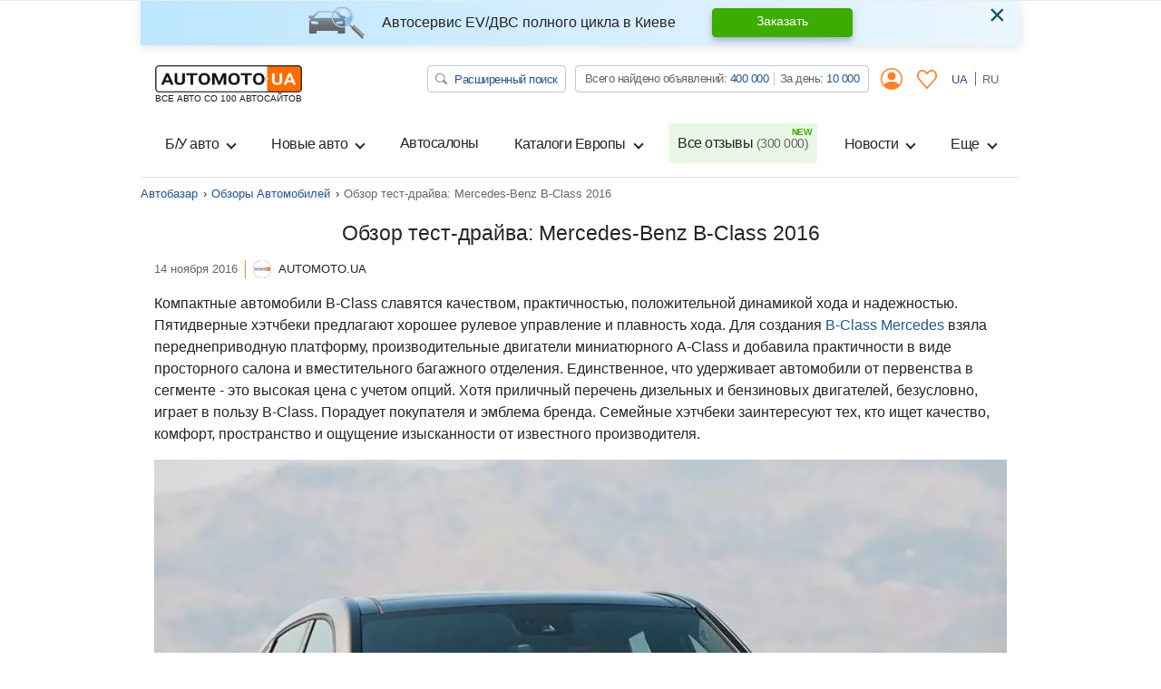

--- FILE ---
content_type: text/html; charset=utf-8
request_url: https://automoto.ua/overview/mercedes-benz-b-class-2016-83.html
body_size: 28709
content:
<!doctype html>
<html lang="ru">
<head>
    <meta charset="utf-8">
    <meta name="viewport" content="width=device-width, initial-scale=1, maximum-scale=1, user-scalable=0, shrink-to-fit=no">
    <title>Тест-драйв Mercedes-Benz B-Class 2016 года. Обзоры, видео, мнение экспертов на Automoto.ua</title>

    <meta name="description" content="Тест-драйв Mercedes-Benz B-Class 2016. Оценка владельцев, технические характеристики, цены, впечатления от езды, интерьер и экстерьер на AutoMoto.ua">
<meta name="keywords" content="автобазар украина, купить авто, продажа авто, автопродажа, авто базар, авторынок, автомобили, автомото, авто мото, automoto">

<meta name="robots" content="index,follow">
    
    <meta property="og:title" content="Тест-драйв Mercedes-Benz B-Class 2016 года. Обзоры, видео, мнение экспертов на Automoto.ua"/>
<meta property="og:description" content="Тест-драйв Mercedes-Benz B-Class 2016. Оценка владельцев, технические характеристики, цены, впечатления от езды, интерьер и экстерьер на AutoMoto.ua"/>
<meta property="og:image" content="https://img.automoto.ua/overview/mercedes-benz-b-class-2016-ee1-huge-83.jpg"/>
<meta property="og:type" content="website"/>
<meta property="og:url" content="https://automoto.ua/overview/mercedes-benz-b-class-2016-83.html"/>
<meta property="og:site_name" content="AutoMoto.ua ИЩЕМ НА 100 АВТОСАЙТАХ"/>
<meta property="og:locale" content="ru_RU"/>
<meta property="twitter:creator" content="@AutoMotoUa"/>
<meta property="twitter:title" content="Тест-драйв Mercedes-Benz B-Class 2016 года. Обзоры, видео, мнение экспертов на Automoto.ua"/>
<meta property="twitter:description" content="Тест-драйв Mercedes-Benz B-Class 2016. Оценка владельцев, технические характеристики, цены, впечатления от езды, интерьер и экстерьер на AutoMoto.ua"/>
<meta property="twitter:card" content="summary"/>
<meta property="twitter:image" content="https://img.automoto.ua/overview/mercedes-benz-b-class-2016-ee1-huge-83.jpg"/>



    
    <script type="9dcaae5fe356c1c7991c1bb3-text/javascript">
        /*
 JavaScript Cookie v2.2.0
 https://github.com/js-cookie/js-cookie

 Copyright 2006, 2015 Klaus Hartl & Fagner Brack
 Released under the MIT license
*/
(function(l){var m=!1;"function"===typeof define&&define.amd&&(define(l),m=!0);"object"===typeof exports&&(module.exports=l(),m=!0);if(!m){var e=window.Cookies,a=window.Cookies=l();a.noConflict=function(){window.Cookies=e;return a}}})(function(){function l(){for(var e=0,a={};e<arguments.length;e++){var b=arguments[e],c;for(c in b)a[c]=b[c]}return a}function m(e){function a(b,c,d){if("undefined"!==typeof document){if(1<arguments.length){d=l({path:"/"},a.defaults,d);if("number"===typeof d.expires){var h=
	new Date;h.setMilliseconds(h.getMilliseconds()+864E5*d.expires);d.expires=h}d.expires=d.expires?d.expires.toUTCString():"";try{var g=JSON.stringify(c);/^[\{\[]/.test(g)&&(c=g)}catch(p){}c=e.write?e.write(c,b):encodeURIComponent(String(c)).replace(/%(23|24|26|2B|3A|3C|3E|3D|2F|3F|40|5B|5D|5E|60|7B|7D|7C)/g,decodeURIComponent);b=encodeURIComponent(String(b));b=b.replace(/%(23|24|26|2B|5E|60|7C)/g,decodeURIComponent);b=b.replace(/[\(\)]/g,escape);g="";for(var k in d)d[k]&&(g+="; "+k,!0!==d[k]&&(g+="="+
	d[k]));return document.cookie=b+"="+c+g}b||(g={});k=document.cookie?document.cookie.split("; "):[];for(var q=/(%[0-9A-Z]{2})+/g,n=0;n<k.length;n++){var r=k[n].split("="),f=r.slice(1).join("=");this.json||'"'!==f.charAt(0)||(f=f.slice(1,-1));try{h=r[0].replace(q,decodeURIComponent);f=e.read?e.read(f,h):e(f,h)||f.replace(q,decodeURIComponent);if(this.json)try{f=JSON.parse(f)}catch(p){}if(b===h){g=f;break}b||(g[h]=f)}catch(p){}}return g}}a.set=a;a.get=function(b){return a.call(a,b)};a.getJSON=function(){return a.apply({json:!0},
	[].slice.call(arguments))};a.defaults={};a.remove=function(b,c){a(b,"",l(c,{expires:-1}))};a.withConverter=m;return a}return m(function(){})});    </script>
    <script id="first-visit" type="9dcaae5fe356c1c7991c1bb3-text/javascript">
    (function() {
        if (Cookies.get('firstVisit')) {
            return;
        }
        Cookies.set('firstVisit', new Date().getTime(), { expires: 30 });
    })();
</script>
    <script id="user-segment" type="9dcaae5fe356c1c7991c1bb3-text/javascript">
    (function() {
        var userSegment = parseInt(Cookies.get('userSegment'));
        if (!userSegment) {
            userSegment = parseInt(Math.random() * 10) + 1;
        }
        Cookies.set('userSegment', userSegment, { expires: 30 });
    })();
</script>
    <link rel="alternate" hreflang="uk" href="https://automoto.ua/uk/overview/mercedes-benz-b-class-2016-83.html" />
<link rel="alternate" hreflang="ru" href="https://automoto.ua/overview/mercedes-benz-b-class-2016-83.html" />
    <script type="9dcaae5fe356c1c7991c1bb3-text/javascript">
    window.dataLayer = window.dataLayer || [];
    window.dataLayer.push({"pageType":"Overview","articleLang":"Русский","articleTitle":"Обзор тест-драйва: Mercedes-Benz B-Class 2016","articleDate":"2016-11-14","autoMark":"Mercedes-Benz","autoModel":"B-Class","autoYear":2016});
</script>
    <!-- Google Tag Manager -->
<script type="9dcaae5fe356c1c7991c1bb3-text/javascript">(function(w,d,s,l,i){w[l]=w[l]||[];w[l].push({'gtm.start':
        new Date().getTime(),event:'gtm.js'});var f=d.getElementsByTagName(s)[0],
    j=d.createElement(s),dl=l!='dataLayer'?'&l='+l:'';j.async=true;j.src=
    'https://www.googletagmanager.com/gtm.js?id='+i+dl;f.parentNode.insertBefore(j,f);
})(window,document,'script','dataLayer','GTM-MJW8F96');</script>
<!-- End Google Tag Manager -->

    <style>
        .preloader {
            border: 4px solid #fc6c03;
            border-top-color: transparent;
            border-radius: 50%;
            width: 42px;
            height: 42px;
            position: absolute;
            left: 50%;
            top: 50%;
            margin-left: -21px;
            margin-top: -21px;
            z-index: 10;
            transform-origin: 50%;
            animation: swiper-preloader-spin 1s infinite linear;
            box-sizing: border-box;
        }
    </style>

        <link rel="preload" href="/buildApp/vendors.7ccb2eaa649a2fa91eb2.js" as="script">
    
    
    
        <link href="/buildApp/src/css/vendors-77503a0b3c821dc234bb.css" rel="stylesheet">
    
    
        <link href="/buildApp/src/css/app-77503a0b3c821dc234bb.css" rel="stylesheet">
    
    

    <style>
        @media (max-width: 991.98px) {
            .drop-down-section .heading-checkbox ~ .drop-down-content {
                visibility: hidden;
                opacity: 0;
                height: 0;
                margin-bottom: 0;
            }
        }
        [v-cloak] {
            display: none; !important;
        }
                @media (min-width: 768px) {
            .d-md-flex {
                display: flex !important;
            }
            .ml-md-auto, .mx-md-auto {
                margin-left: auto !important;
            }
            .mr-md-auto, .mx-md-auto {
                margin-right: auto !important;
            }
        }
        @media (min-width: 1200px) {
            .d-xl-block {
                display: block !important;
            }
            .d-xl-flex {
                display: flex !important;
            }
        }
        .pt-3, .py-3 {
            padding-top: 1rem !important;
        }
        .pb-3, .py-3 {
            padding-bottom: 1rem !important;
        }
        .ml-auto, .mx-auto {
            margin-left: auto !important;
        }
    </style>
    <link href="/buildApp/src/css/overviewShow-77503a0b3c821dc234bb.css" rel="stylesheet">

        <link rel="preload" href="/buildApp/app.ef340ace00bf7dc92cac.js" as="script">
    <link rel="preload" href="/buildApp/runtime.ee387e6d1d2ca4f60c24.js" as="script">
        <link rel="preload" href="/_js/url.js" as="script">
    <link rel="preload" href="/_js/config.js" as="script">
    
    <script type="9dcaae5fe356c1c7991c1bb3-text/javascript">!function(n){"use strict";n.loadCSS||(n.loadCSS=function(){});var o=loadCSS.relpreload={};if(o.support=function(){var e;try{e=n.document.createElement("link").relList.supports("preload")}catch(t){e=!1}return function(){return e}}(),o.bindMediaToggle=function(t){var e=t.media||"all";function a(){t.addEventListener?t.removeEventListener("load",a):t.attachEvent&&t.detachEvent("onload",a),t.setAttribute("onload",null),t.media=e}t.addEventListener?t.addEventListener("load",a):t.attachEvent&&t.attachEvent("onload",a),setTimeout(function(){t.rel="stylesheet",t.media="only x"}),setTimeout(a,3e3)},o.poly=function(){if(!o.support())for(var t=n.document.getElementsByTagName("link"),e=0;e<t.length;e++){var a=t[e];"preload"!==a.rel||"style"!==a.getAttribute("as")||a.getAttribute("data-loadcss")||(a.setAttribute("data-loadcss",!0),o.bindMediaToggle(a))}},!o.support()){o.poly();var t=n.setInterval(o.poly,500);n.addEventListener?n.addEventListener("load",function(){o.poly(),n.clearInterval(t)}):n.attachEvent&&n.attachEvent("onload",function(){o.poly(),n.clearInterval(t)})}"undefined"!=typeof exports?exports.loadCSS=loadCSS:n.loadCSS=loadCSS}("undefined"!=typeof global?global:this);</script>
    <meta name="google-site-verification" content="dhgsWTssUzaYu5JkywtLvZPYYG3VA6PkYVGKRKIT3AY" />
        <meta property="fb:pages" content="216401718480566" />
</head>
<body>

<!-- Google Tag Manager (noscript) -->
<noscript><iframe src="https://www.googletagmanager.com/ns.html?id=GTM-MJW8F96"
                  height="0" width="0" style="display:none;visibility:hidden"></iframe></noscript>
<!-- End Google Tag Manager (noscript) -->

<div class="progress fixed-top">
    <div class="progress-bar bg-main" role="progressbar" style="width: 0;" aria-valuenow="0" aria-valuemin="0" aria-valuemax="100" id="ajax-progressbar">
    </div>
</div>



<div class="wrapper container d-flex flex-column h-100" id="app">

    <onlayn-avtosalon-header inline-template>
        <div class="alert alert-info custom-info alert-dismissible fade show" role="alert" v-if="!closed" v-cloak>
            <img class="alert-img" alt="automoto.ua" src="/automoto-webpack/src/img/alert-img.png" height="36" width="63" loading="lazy">
            <div class="alert-text">
                <strong>
                    Автосервис EV/ДВС полного цикла в Киеве                </strong>
            </div>

            <a href="/avto-servis-vrs#trade" role="button" class="btn btn-success alert-btn">
                Заказать            </a>

            <button type="button" class="close" data-dismiss="alert" aria-label="Close" @click="close">
                <span aria-hidden="true">&times;</span>
            </button>
        </div>
    </onlayn-avtosalon-header>

    <header class="header_v2">
    <header-counters inline-template class="w-100">
        <nav class="header navbar navbar-expand-lg navbar-light flex-lg-wrap">
            <a class="navbar-brand d-flex flex-column" href="/">
            <img alt="automoto.ua" height="24"
                 src="/automoto-webpack/src/img/logo@2x.png"
                 width="120"
            />

            <span class="text-uppercase small">ВСЕ АВТО СО 100 АВТОСАЙТОВ</span>
            </a>

            <my-office-login-header inline-template class="ml-auto">
                <ul class="navbar-nav d-flex flex-row d-lg-none ml-auto">
                    <template v-if="!user">
                        <li class="nav-item d-flex align-items-center">
                            <a class="d-flex align-items-center nav-link btn-link px-2" href @click.prevent="openLogin()">
                                <i class="icon-user"></i>
                            </a>
                        </li>
                        <li class="nav-item" v-cloak>
                            <a class="nav-link btn-link px-2" href @click.prevent="openLogin('notepad')">
                                <svg width="22" height="21" viewBox="0 0 22 21" fill="#ff8026" xmlns="http://www.w3.org/2000/svg">
                                    <path d="M5.84166 0C4.33479 0 2.82346 0.637776 1.69367 1.90138C-0.566042 4.42858 -0.563073 8.43865 1.69367 10.9672L10.4086 20.7334C10.5609 20.9034 10.7751 21 10.9993 21C11.2236 21 11.4378 20.9034 11.5902 20.7334C14.4966 17.4828 17.3986 14.2267 20.3052 10.9761C22.5649 8.44892 22.5649 4.43737 20.3052 1.91027C18.0455 -0.617132 14.2775 -0.617132 12.0178 1.91027L11.0038 3.0425L9.98142 1.90157C8.85163 0.637973 7.34873 0.000197437 5.84186 0.000197437L5.84166 0ZM5.84166 1.61627C6.90298 1.61627 7.96165 2.08756 8.79963 3.02492L10.4168 4.83117H10.417C10.5693 5.00113 10.7834 5.09778 11.0077 5.09778C11.232 5.09778 11.4462 5.00113 11.5984 4.83117L13.2074 3.03361C14.8838 1.15885 17.4473 1.15885 19.1236 3.03361C20.7997 4.90836 20.7997 7.97817 19.1236 9.85239C16.4155 12.8812 13.7117 15.9156 11.0038 18.9444L2.88403 9.84399C1.20884 7.96672 1.20788 4.89943 2.88403 3.02521C3.7222 2.08786 4.78068 1.61656 5.842 1.61656L5.84166 1.61627Z"></path>
                                </svg>
                            </a>
                        </li>
                    </template>
                    <template v-else>
                        <li class="nav-item d-flex align-items-center" v-cloak>
                            <a href="/cabinet" class="d-flex align-items-center nav-link btn-link px-2">
                                <i class="icon-user"></i>
                            </a>
                        </li>
                        <li class="nav-item" v-cloak>
                            <a class="nav-link btn-link px-2" href="/cabinet/bloknot">
                                <svg width="22" height="21" viewBox="0 0 22 21" fill="#ff8026" xmlns="http://www.w3.org/2000/svg">
                                    <path d="M5.84166 0C4.33479 0 2.82346 0.637776 1.69367 1.90138C-0.566042 4.42858 -0.563073 8.43865 1.69367 10.9672L10.4086 20.7334C10.5609 20.9034 10.7751 21 10.9993 21C11.2236 21 11.4378 20.9034 11.5902 20.7334C14.4966 17.4828 17.3986 14.2267 20.3052 10.9761C22.5649 8.44892 22.5649 4.43737 20.3052 1.91027C18.0455 -0.617132 14.2775 -0.617132 12.0178 1.91027L11.0038 3.0425L9.98142 1.90157C8.85163 0.637973 7.34873 0.000197437 5.84186 0.000197437L5.84166 0ZM5.84166 1.61627C6.90298 1.61627 7.96165 2.08756 8.79963 3.02492L10.4168 4.83117H10.417C10.5693 5.00113 10.7834 5.09778 11.0077 5.09778C11.232 5.09778 11.4462 5.00113 11.5984 4.83117L13.2074 3.03361C14.8838 1.15885 17.4473 1.15885 19.1236 3.03361C20.7997 4.90836 20.7997 7.97817 19.1236 9.85239C16.4155 12.8812 13.7117 15.9156 11.0038 18.9444L2.88403 9.84399C1.20884 7.96672 1.20788 4.89943 2.88403 3.02521C3.7222 2.08786 4.78068 1.61656 5.842 1.61656L5.84166 1.61627Z"></path>
                                </svg>
                                <span class="num" v-text="notepadAutosFormatted" v-if="notepadAutos"></span>
                            </a>
                        </li>
                    </template>
                </ul>
            </my-office-login-header>

            <div class="navbar-toggler pl-0" role="button" data-toggle="modal" data-target="#modalMenu"
                    aria-expanded="false">
                <span class="navbar-toggler-icon"></span>
            </div>

            <div class="collapse navbar-collapse d-lg-block">
                <div class="d-lg-flex w-100">
                    <ul class="navbar-nav top-line ml-lg-auto">
                        <li class="nav-item">
                            <a href="/search" class="btn btn-search" title="Автопоиск на Automoto.ua">
                                <svg width="13" height="12" viewBox="0 0 13 12" fill="none" xmlns="http://www.w3.org/2000/svg">
                                    <path d="M9.54075 7.75741C10.3275 6.76632 10.6798 5.53755 10.5273 4.31692C10.3748 3.09629 9.72876 1.97382 8.71834 1.17408C7.70791 0.37434 6.40766 -0.0436913 5.07772 0.00361844C3.74778 0.0509282 2.48622 0.56009 1.54545 1.42924C0.60468 2.29839 0.0540685 3.46343 0.00377517 4.69127C-0.0465182 5.91911 0.407215 7.11921 1.2742 8.05147C2.14119 8.98373 3.35748 9.5794 4.67976 9.7193C6.00203 9.8592 7.33276 9.53302 8.40573 8.80602H8.40491C8.42929 8.83602 8.45529 8.86452 8.48454 8.89228L11.6125 11.7801C11.7649 11.9208 11.9716 11.9999 12.1871 12C12.4026 12.0001 12.6093 11.9211 12.7618 11.7805C12.9142 11.6398 12.9999 11.449 13 11.25C13.0001 11.0511 12.9145 10.8602 12.7622 10.7195L9.63418 7.83167C9.60513 7.80452 9.5739 7.77945 9.54075 7.75666V7.75741ZM9.75036 4.87411C9.75036 5.41587 9.63478 5.95233 9.41021 6.45285C9.18565 6.95336 8.85649 7.40815 8.44155 7.79123C8.0266 8.17431 7.53399 8.47819 6.99183 8.68551C6.44968 8.89283 5.8686 8.99954 5.28178 8.99954C4.69496 8.99954 4.11388 8.89283 3.57173 8.68551C3.02958 8.47819 2.53696 8.17431 2.12202 7.79123C1.70707 7.40815 1.37792 6.95336 1.15335 6.45285C0.928782 5.95233 0.813199 5.41587 0.813199 4.87411C0.813199 3.77998 1.28399 2.73066 2.12202 1.957C2.96004 1.18333 4.09664 0.748688 5.28178 0.748688C6.46692 0.748688 7.60352 1.18333 8.44155 1.957C9.27957 2.73066 9.75036 3.77998 9.75036 4.87411Z" fill="#666666"></path>
                                </svg>
                                Расширенный поиск                            </a>
                        </li>
                        <li class="nav-item">
                            <div class="group-info">
                                Всего найдено объявлений:
                                <a href="/search/search" title="Всего объявлений на Automoto.ua" class="pseudo-link" v-text="formatNumber(all)">516 354</a>
                                <div class="vr"></div>
                                За день:
                                <a href="/search/day" title="Объявлений за день на Automoto.ua" class="pseudo-link" v-text="formatNumber(day)">8 579</a>
                            </div>
                        </li>
                        <my-office-login-header inline-template>
                            <li class="nav-item dropdown">
                                <a v-if="!user" class="nav-link btn-link" data-target="#modalLogin" data-toggle="modal">
                                    <i class="icon-user"></i>
                                </a>
                                <template v-else>
                                    <a href="/cabinet" class="nav-link btn-link">
                                        <i class="icon-user"></i>
                                    </a>
                                    <div class="dropdown-menu">
                                        <a class="dropdown-item" href="/cabinet">
                                            <i class="icon icon-user mr-2"></i>
                                            Мои объявления                                        </a>
                                        <a class="dropdown-item" href="#modal_exit" data-toggle="modal">
                                            <i class="icon icon-exit mr-2"></i>
                                            Выход                                        </a>
                                    </div>
                                </template>
                            </li>
                        </my-office-login-header>

                        <my-office-login-header inline-template>
                            <li class="nav-item">
                                <a class="nav-link btn-link" href="/cabinet/bloknot" v-if="user">
                                    <svg width="22" height="21" viewBox="0 0 22 21" fill="#ff8026" xmlns="http://www.w3.org/2000/svg">
                                        <path d="M5.84166 0C4.33479 0 2.82346 0.637776 1.69367 1.90138C-0.566042 4.42858 -0.563073 8.43865 1.69367 10.9672L10.4086 20.7334C10.5609 20.9034 10.7751 21 10.9993 21C11.2236 21 11.4378 20.9034 11.5902 20.7334C14.4966 17.4828 17.3986 14.2267 20.3052 10.9761C22.5649 8.44892 22.5649 4.43737 20.3052 1.91027C18.0455 -0.617132 14.2775 -0.617132 12.0178 1.91027L11.0038 3.0425L9.98142 1.90157C8.85163 0.637973 7.34873 0.000197437 5.84186 0.000197437L5.84166 0ZM5.84166 1.61627C6.90298 1.61627 7.96165 2.08756 8.79963 3.02492L10.4168 4.83117H10.417C10.5693 5.00113 10.7834 5.09778 11.0077 5.09778C11.232 5.09778 11.4462 5.00113 11.5984 4.83117L13.2074 3.03361C14.8838 1.15885 17.4473 1.15885 19.1236 3.03361C20.7997 4.90836 20.7997 7.97817 19.1236 9.85239C16.4155 12.8812 13.7117 15.9156 11.0038 18.9444L2.88403 9.84399C1.20884 7.96672 1.20788 4.89943 2.88403 3.02521C3.7222 2.08786 4.78068 1.61656 5.842 1.61656L5.84166 1.61627Z"></path>
                                    </svg>

                                    <span class="num d-none" v-text="notepadAutosFormatted" v-if="notepadAutos"></span>

                                </a>
                                <template v-else>
                                    <a class="nav-link btn-link" @click.prevent="openLogin('notepad')">
                                        <svg width="22" height="21" viewBox="0 0 22 21" fill="#ff8026" xmlns="http://www.w3.org/2000/svg">
                                            <path d="M5.84166 0C4.33479 0 2.82346 0.637776 1.69367 1.90138C-0.566042 4.42858 -0.563073 8.43865 1.69367 10.9672L10.4086 20.7334C10.5609 20.9034 10.7751 21 10.9993 21C11.2236 21 11.4378 20.9034 11.5902 20.7334C14.4966 17.4828 17.3986 14.2267 20.3052 10.9761C22.5649 8.44892 22.5649 4.43737 20.3052 1.91027C18.0455 -0.617132 14.2775 -0.617132 12.0178 1.91027L11.0038 3.0425L9.98142 1.90157C8.85163 0.637973 7.34873 0.000197437 5.84186 0.000197437L5.84166 0ZM5.84166 1.61627C6.90298 1.61627 7.96165 2.08756 8.79963 3.02492L10.4168 4.83117H10.417C10.5693 5.00113 10.7834 5.09778 11.0077 5.09778C11.232 5.09778 11.4462 5.00113 11.5984 4.83117L13.2074 3.03361C14.8838 1.15885 17.4473 1.15885 19.1236 3.03361C20.7997 4.90836 20.7997 7.97817 19.1236 9.85239C16.4155 12.8812 13.7117 15.9156 11.0038 18.9444L2.88403 9.84399C1.20884 7.96672 1.20788 4.89943 2.88403 3.02521C3.7222 2.08786 4.78068 1.61656 5.842 1.61656L5.84166 1.61627Z"></path>
                                        </svg>
                                    </a>
                                </template>
                            </li>
                        </my-office-login-header>
                        <li class="nav-item lang">
                            <a class="nav-link " @click="setLocale('uk')" href="/uk/overview/mercedes-benz-b-class-2016-83.html">
                                UA
                            </a>
                            <a class="nav-link active" @click="setLocale('ru')" >
                                RU
                            </a>
                        </li>
                    </ul>
                </div>
            </div>

            <div class="collapse navbar-collapse navbarSupportedContent" id="navbarSupportedContent">
    <header-counters inline-template class="w-100">
        <ul class="navbar-nav line">
            <my-office-login-header inline-template>
                <li class="login d-lg-none">
                    <ul class="navbar-nav line">
                        <template v-if="user">
                            <li class="nav-item">
                                <a class="nav-link" href="/cabinet">
                                    <i class="icon icon-user mr-2"></i>
                                    Мои объявления                                </a>
                            </li>
                            <li class="nav-item">
                                <a class="nav-link" href="#modal_exit" data-toggle="modal">
                                    <i class="icon icon-exit mr-2"></i>
                                    Выход                                </a>
                            </li>
                        </template>
                    </ul>
                </li>
            </my-office-login-header>
            <!--if top group-->
            <li class="top_group d-lg-none">
                <ul class="navbar-nav line">
                    <li class="nav-item">
                        <div class="nav-link">
                            <a href="/search" class="btn btn-search" title="Автопоиск на Automoto.ua">
                                <svg width="13" height="12" viewBox="0 0 13 12" fill="none" xmlns="http://www.w3.org/2000/svg">
                                    <path d="M9.54075 7.75741C10.3275 6.76632 10.6798 5.53755 10.5273 4.31692C10.3748 3.09629 9.72876 1.97382 8.71834 1.17408C7.70791 0.37434 6.40766 -0.0436913 5.07772 0.00361844C3.74778 0.0509282 2.48622 0.56009 1.54545 1.42924C0.60468 2.29839 0.0540685 3.46343 0.00377517 4.69127C-0.0465182 5.91911 0.407215 7.11921 1.2742 8.05147C2.14119 8.98373 3.35748 9.5794 4.67976 9.7193C6.00203 9.8592 7.33276 9.53302 8.40573 8.80602H8.40491C8.42929 8.83602 8.45529 8.86452 8.48454 8.89228L11.6125 11.7801C11.7649 11.9208 11.9716 11.9999 12.1871 12C12.4026 12.0001 12.6093 11.9211 12.7618 11.7805C12.9142 11.6398 12.9999 11.449 13 11.25C13.0001 11.0511 12.9145 10.8602 12.7622 10.7195L9.63418 7.83167C9.60513 7.80452 9.5739 7.77945 9.54075 7.75666V7.75741ZM9.75036 4.87411C9.75036 5.41587 9.63478 5.95233 9.41021 6.45285C9.18565 6.95336 8.85649 7.40815 8.44155 7.79123C8.0266 8.17431 7.53399 8.47819 6.99183 8.68551C6.44968 8.89283 5.8686 8.99954 5.28178 8.99954C4.69496 8.99954 4.11388 8.89283 3.57173 8.68551C3.02958 8.47819 2.53696 8.17431 2.12202 7.79123C1.70707 7.40815 1.37792 6.95336 1.15335 6.45285C0.928782 5.95233 0.813199 5.41587 0.813199 4.87411C0.813199 3.77998 1.28399 2.73066 2.12202 1.957C2.96004 1.18333 4.09664 0.748688 5.28178 0.748688C6.46692 0.748688 7.60352 1.18333 8.44155 1.957C9.27957 2.73066 9.75036 3.77998 9.75036 4.87411Z" fill="#666666"/>
                                </svg>
                                Расширенный поиск                            </a>
                        </div>

                    </li>
                    <li class="nav-item">
                        <div class="nav-link">
                            <div class="group-info">
                                Всего найдено объявлений:
                                <a href="/search/search" title="Всего объявлений на Automoto.ua" class="pseudo-link" v-text="formatNumber(all)">516 354</a>
                                <div class="vr"></div>
                                <br class="d-xxs-none">
                                За день:
                                <a href="/search/day" title="Объявлений за день на Automoto.ua" class="pseudo-link" v-text="formatNumber(day)">8 579</a>
                            </div>
                        </div>

                    </li>
                </ul>
            </li>
            <!--end if-->
            <li class="nav-item dropdown">
                <button class="btn w-100 nav-link dropdown-toggle" type="button" data-toggle="dropdown">
                    Б/У авто                </button>
                <div class="dropdown-menu">
                    <a class="dropdown-item" title="Купить легковые авто бу в Украине." href="/car">
                        Все Б/У авто                    </a>
                    <a class="dropdown-item" title="Купить мото бу в Украине." href="/moto">
                        Б/У мото                    </a>
                    <a class="dropdown-item" title="Купить спецтехнику бу в Украине." href="/spectehnika">
                        Б/У спецтехника                    </a>
                </div>
            </li>
            <li class="nav-item dropdown">
                <button class="btn w-100 nav-link dropdown-toggle" type="button" data-toggle="dropdown">
                    Новые авто                </button>
                <div class="dropdown-menu">
                    <a class="dropdown-item" title="Купить новое авто в Украине." href="/newauto">
                        Все новые авто                    </a>
                    <a class="dropdown-item" title="Каталог новых авто в Украине." href="/katalog/newauto">
                        Каталог новых авто                    </a>
                    <a class="dropdown-item" title="Купить новые мото в Украине." href="/newmoto">
                        Новые мото                    </a>
                    <a class="dropdown-item" title="Купить новую спецтехнику в Украине" href="/new-spectehnika">
                        Новая спецтехника                    </a>
                    <a class="dropdown-item" title="Забронировать новое авто онлайн" href="/book-new-auto">
                        Бронирование авто                    </a>
                </div>
            </li>
            <li class="nav-item">
                <a class="nav-link" title="Автосалоны. Каталог официальных дилеров на Automoto.ua" href="/avtosalony">
                    Автосалоны                </a>
            </li>
            <li class="nav-item dropdown">
                <button class="btn w-100 nav-link dropdown-toggle" type="button" data-toggle="dropdown">
                    Каталоги Европы                </button>
                <div class="dropdown-menu">
                    <a class="dropdown-item" title="Авто из Европы" href="/car/Europe">
                        <span class="flag-icon flag-icon-eu"></span>
                        Авто с Европы                    </a>
                    <a class="dropdown-item" title="Авто из Польши" href="/car/Europe/Polsha">
                        <span class="flag-icon flag-icon-pl"></span>
                        Авто с Польши                    </a>
                    <a class="dropdown-item" title="Авто из Германии" href="/car/Europe/Germany">
                        <span class="flag-icon flag-icon-de"></span>
                        Авто с Германии                    </a>
                    <a class="dropdown-item" title="Авто из Литвы" href="/car/Europe/Litva">
                        <span class="flag-icon flag-icon-lt"></span>
                        Авто с Литвы                    </a>
                </div>
            </li>
            <li class="nav-item">
                <a class="nav-link position-relative new" title="Все отзывы об автомобилях от владельцев на Automoto.ua" href="/auto-reviews">
                    Все отзывы                    <span v-text="`(${formatNumber(reviews)})`">(312 000)</span>
                </a>
            </li>
            <li class="nav-item dropdown">
                <button class="btn w-100 nav-link dropdown-toggle" type="button" data-toggle="dropdown">
                    Новости                </button>
                <div class="dropdown-menu dropdown-menu-md-right">
                    <a class="dropdown-item" title="Автоновости" href="/auto-news">
                        Автоновости                    </a>
                    <a class="dropdown-item" title="Технические характеристики автомобилей" href="/overview">
                        Обзоры Автомобилей                    </a>
                </div>
            </li>
            <li class="nav-item dropdown">
                <button class="btn w-100 nav-link dropdown-toggle" type="button" data-toggle="dropdown">
                    Еще                </button>
                <div class="dropdown-menu dropdown-menu-md-right">
                    <a class="dropdown-item" title="Авто в кредит" href="/kredit_na_avto_otp_bank">
                        Авто в кредит                    </a>
                    <a class="dropdown-item" title="Авто в лизинг" href="/avtolizing_automoney">
                        Авто в лизинг                    </a>
                    <a class="dropdown-item" title="Оплата штрафа онлайн" href="/oplata-shtrafov">
                        Оплата штрафов ПДР                    </a>
                    <a class="dropdown-item" title="Технические характеристики автомобилей" href="/harakteristiki-avto">
                        Технические характеристики                    </a>
                    <a class="dropdown-item" title="Страхование ОСАГО онлайн" href="/strahovka-uniqa">
                        Страхование                    </a>
                    <a class="dropdown-item" title="Каталог Б/У транспорта" href="/katalog">
                        Каталог Б/У авто                    </a>
                </div>
            </li>

            <!--if lang-->
            <li class="lang d-lg-none">
                <ul class="navbar-nav line">
                    <li class="nav-item d-flex">
                        <div class="lang-title text-muted">
                            Язык                        </div>

                        <a @click="setLocale('uk')" href="/uk/overview/mercedes-benz-b-class-2016-83.html" role="button" class="btn btn-lang ">
                            UA
                        </a>

                        <a @click="setLocale('ru')"  role="button" class="btn btn-lang active">
                            RU
                        </a>
                    </li>
                </ul>
            </li>
            <!--end if-->

            <li class="servise d-lg-none">
                <ul class="navbar-nav line">
                    <li class="nav-item">
                        <div class="nav-link">
                            <div class="title text-muted">
                                Загружайте наши приложения                            </div>
                            <div class="row mb-3">
                                <div class="col">
                                    <a href="https://play.google.com/store/apps/details?id=ua.automoto.app" rel="nofollow"
                                       target="_blank"
                                    >
                                        <img alt="Приложение для Андроида" loading="lazy"
                                             src="/automoto-webpack/src/img/footer/google_play_ru.svg"
                                             title="Скачать приложение Automoto.ua в Google Play">
                                    </a>
                                </div>
                                <div class="col">
                                    <a href="https://apps.apple.com/gb/app/automoto-ua/id1578853565" rel="nofollow" target="_blank"
                                    >
                                        <img alt="Приложение для iphone"
                                             title="Скачать приложение Automoto.ua в App Store"
                                             loading="lazy" src="/automoto-webpack/src/img/footer/app_store_ru.svg">
                                    </a>
                                </div>
                                <div class="col">
                                    <a href="https://appgallery.huawei.com/#/app/C104544663" rel="nofollow" target="_blank"
                                    >
                                        <img src="/automoto-webpack/src/img/footer/app_gallery_ru.svg" loading="lazy"
                                             alt="Приложение для HUAWEI"
                                             title="Скачать приложение Automoto.ua в HUAWEI AppGallery">
                                    </a>
                                </div>
                            </div>
                        </div>
                    </li>
                </ul>

            </li>
        </ul>
    </header-counters>
</div>

<header-counters inline-template>
<!-- Modal modalMenu-->
<div class="modal modal_menu" id="modalMenu" data-backdrop="static" data-keyboard="false" tabindex="-1">
    <div class="modal-dialog modal-fullscreen">
        <div class="modal-content">
            <div class="modal-header">
                <a class="navbar-brand d-flex flex-column" href="/">
                <img alt="automoto.ua" height="24"
                     src="/automoto-webpack/src/img/logo@2x.png"
                     width="120"
                />

                <span class="text-uppercase small">ВСЕ АВТО СО 100 АВТОСАЙТОВ</span>
                </a>

                <my-office-login-header inline-template class="ml-auto">
                    <ul class="navbar-nav d-flex flex-row d-lg-none ml-auto">
                        <template v-if="!user">
                            <li class="nav-item d-flex align-items-center">
                                <a class="d-flex align-items-center nav-link btn-link px-2" href @click.prevent="openLogin()">
                                    <i class="icon-user"></i>
                                </a>
                            </li>
                            <li class="nav-item" v-cloak>
                                <a class="nav-link btn-link px-2" href @click.prevent="openLogin('notepad')">
                                    <svg width="22" height="21" viewBox="0 0 22 21" fill="#ff8026" xmlns="http://www.w3.org/2000/svg">
                                        <path d="M5.84166 0C4.33479 0 2.82346 0.637776 1.69367 1.90138C-0.566042 4.42858 -0.563073 8.43865 1.69367 10.9672L10.4086 20.7334C10.5609 20.9034 10.7751 21 10.9993 21C11.2236 21 11.4378 20.9034 11.5902 20.7334C14.4966 17.4828 17.3986 14.2267 20.3052 10.9761C22.5649 8.44892 22.5649 4.43737 20.3052 1.91027C18.0455 -0.617132 14.2775 -0.617132 12.0178 1.91027L11.0038 3.0425L9.98142 1.90157C8.85163 0.637973 7.34873 0.000197437 5.84186 0.000197437L5.84166 0ZM5.84166 1.61627C6.90298 1.61627 7.96165 2.08756 8.79963 3.02492L10.4168 4.83117H10.417C10.5693 5.00113 10.7834 5.09778 11.0077 5.09778C11.232 5.09778 11.4462 5.00113 11.5984 4.83117L13.2074 3.03361C14.8838 1.15885 17.4473 1.15885 19.1236 3.03361C20.7997 4.90836 20.7997 7.97817 19.1236 9.85239C16.4155 12.8812 13.7117 15.9156 11.0038 18.9444L2.88403 9.84399C1.20884 7.96672 1.20788 4.89943 2.88403 3.02521C3.7222 2.08786 4.78068 1.61656 5.842 1.61656L5.84166 1.61627Z"></path>
                                    </svg>
                                </a>
                            </li>
                        </template>
                        <template v-else>
                            <li class="nav-item d-flex align-items-center" v-cloak>
                                <a href="/cabinet" class="d-flex align-items-center nav-link btn-link px-2">
                                    <i class="icon-user"></i>
                                </a>
                            </li>
                            <li class="nav-item" v-cloak>
                                <a class="nav-link btn-link px-2" href="/cabinet/bloknot">
                                    <svg width="22" height="21" viewBox="0 0 22 21" fill="#ff8026" xmlns="http://www.w3.org/2000/svg">
                                        <path d="M5.84166 0C4.33479 0 2.82346 0.637776 1.69367 1.90138C-0.566042 4.42858 -0.563073 8.43865 1.69367 10.9672L10.4086 20.7334C10.5609 20.9034 10.7751 21 10.9993 21C11.2236 21 11.4378 20.9034 11.5902 20.7334C14.4966 17.4828 17.3986 14.2267 20.3052 10.9761C22.5649 8.44892 22.5649 4.43737 20.3052 1.91027C18.0455 -0.617132 14.2775 -0.617132 12.0178 1.91027L11.0038 3.0425L9.98142 1.90157C8.85163 0.637973 7.34873 0.000197437 5.84186 0.000197437L5.84166 0ZM5.84166 1.61627C6.90298 1.61627 7.96165 2.08756 8.79963 3.02492L10.4168 4.83117H10.417C10.5693 5.00113 10.7834 5.09778 11.0077 5.09778C11.232 5.09778 11.4462 5.00113 11.5984 4.83117L13.2074 3.03361C14.8838 1.15885 17.4473 1.15885 19.1236 3.03361C20.7997 4.90836 20.7997 7.97817 19.1236 9.85239C16.4155 12.8812 13.7117 15.9156 11.0038 18.9444L2.88403 9.84399C1.20884 7.96672 1.20788 4.89943 2.88403 3.02521C3.7222 2.08786 4.78068 1.61656 5.842 1.61656L5.84166 1.61627Z"></path>
                                    </svg>
                                    <span class="num" v-text="notepadAutosFormatted" v-if="notepadAutos"></span>
                                </a>
                            </li>
                        </template>
                    </ul>
                </my-office-login-header>

                <button class="navbar-toggler pl-0" type="button" data-dismiss="modal">
                    <span class="navbar-toggler-icon"></span>
                </button>
            </div>
            <div class="modal-body">
                <ul class="navbar-nav line">
                    <!--if login-->
                    <my-office-login-header inline-template>
                        <li class="login d-lg-none">
                            <ul class="navbar-nav line">
                                <template v-if="user">
                                    <li class="nav-item">
                                        <a class="nav-link" href="/cabinet">
                                            <i class="icon icon-user mr-2"></i>
                                            Мои объявления                                        </a>
                                    </li>
                                    <li class="nav-item">
                                        <a class="nav-link" href="#modal_exit" data-toggle="modal">
                                            <i class="icon icon-exit mr-2"></i>
                                            Выход                                        </a>
                                    </li>
                                </template>
                            </ul>
                        </li>
                    </my-office-login-header>
                    <!--end if-->
                    <!--if top group-->
                    <li class="top_group d-lg-none">
                        <ul class="navbar-nav line">
                            <li class="nav-item">
                                <div class="nav-link">
                                    <a href="/search" class="btn btn-search" title="Автопоиск на Automoto.ua">
                                        <svg width="13" height="12" viewBox="0 0 13 12" fill="none" xmlns="http://www.w3.org/2000/svg">
                                            <path d="M9.54075 7.75741C10.3275 6.76632 10.6798 5.53755 10.5273 4.31692C10.3748 3.09629 9.72876 1.97382 8.71834 1.17408C7.70791 0.37434 6.40766 -0.0436913 5.07772 0.00361844C3.74778 0.0509282 2.48622 0.56009 1.54545 1.42924C0.60468 2.29839 0.0540685 3.46343 0.00377517 4.69127C-0.0465182 5.91911 0.407215 7.11921 1.2742 8.05147C2.14119 8.98373 3.35748 9.5794 4.67976 9.7193C6.00203 9.8592 7.33276 9.53302 8.40573 8.80602H8.40491C8.42929 8.83602 8.45529 8.86452 8.48454 8.89228L11.6125 11.7801C11.7649 11.9208 11.9716 11.9999 12.1871 12C12.4026 12.0001 12.6093 11.9211 12.7618 11.7805C12.9142 11.6398 12.9999 11.449 13 11.25C13.0001 11.0511 12.9145 10.8602 12.7622 10.7195L9.63418 7.83167C9.60513 7.80452 9.5739 7.77945 9.54075 7.75666V7.75741ZM9.75036 4.87411C9.75036 5.41587 9.63478 5.95233 9.41021 6.45285C9.18565 6.95336 8.85649 7.40815 8.44155 7.79123C8.0266 8.17431 7.53399 8.47819 6.99183 8.68551C6.44968 8.89283 5.8686 8.99954 5.28178 8.99954C4.69496 8.99954 4.11388 8.89283 3.57173 8.68551C3.02958 8.47819 2.53696 8.17431 2.12202 7.79123C1.70707 7.40815 1.37792 6.95336 1.15335 6.45285C0.928782 5.95233 0.813199 5.41587 0.813199 4.87411C0.813199 3.77998 1.28399 2.73066 2.12202 1.957C2.96004 1.18333 4.09664 0.748688 5.28178 0.748688C6.46692 0.748688 7.60352 1.18333 8.44155 1.957C9.27957 2.73066 9.75036 3.77998 9.75036 4.87411Z" fill="#666666"/>
                                        </svg>
                                        Расширенный поиск                                    </a>
                                </div>

                            </li>
                            <li class="nav-item">
                                <div class="nav-link">
                                    <div class="group-info">
                                        Всего найдено объявлений:
                                        <a href="/search/search" title="Всего объявлений на Automoto.ua" class="pseudo-link" v-text="formatNumber(all)">516 354</a>
                                        <div class="vr"></div>
                                        <br class="d-xxs-none">
                                        За день:
                                        <a href="/search/day" title="Объявлений за день на Automoto.ua" class="pseudo-link" v-text="formatNumber(day)">8 579</a>
                                    </div>
                                </div>

                            </li>
                        </ul>
                    </li>
                    <!--end if-->
                    <li class="nav-item dropdown">
                        <button class="btn w-100 nav-link dropdown-toggle" type="button" data-toggle="dropdown">
                            Б/У авто                        </button>
                        <div class="dropdown-menu">
                            <a class="dropdown-item" title="Купить легковые авто бу в Украине." href="/car">
                                Все Б/У авто                            </a>
                            <a class="dropdown-item" title="Купить мото бу в Украине." href="/moto">
                                Б/У мото                            </a>
                            <a class="dropdown-item" title="Купить спецтехнику бу в Украине." href="/spectehnika">
                                Б/У спецтехника                            </a>
                        </div>
                    </li>
                    <li class="nav-item dropdown">
                        <button class="btn w-100 nav-link dropdown-toggle" type="button" data-toggle="dropdown">
                            Новые авто                        </button>
                        <div class="dropdown-menu">
                            <a class="dropdown-item" title="Купить новое авто в Украине." href="/newauto">
                                Все новые авто                            </a>
                            <a class="dropdown-item" title="Каталог новых авто в Украине." href="/katalog/newauto">
                                Каталог новых авто                            </a>
                            <a class="dropdown-item" title="Купить новые мото в Украине." href="/newmoto">
                                Новые мото                            </a>
                            <a class="dropdown-item" title="Купить новую спецтехнику в Украине" href="/new-spectehnika">
                                Новая спецтехника                            </a>
                            <a class="dropdown-item" title="Забронировать новое авто онлайн" href="/book-new-auto">
                                Бронирование авто                            </a>
                        </div>
                    </li>
                    <li class="nav-item">
                        <a class="nav-link" title="Автосалоны. Каталог официальных дилеров на Automoto.ua" href="/avtosalony">
                            Автосалоны                        </a>
                    </li>
                    <li class="nav-item dropdown">
                        <button class="btn w-100 nav-link dropdown-toggle" type="button" data-toggle="dropdown">
                            Каталоги Европы                        </button>
                        <div class="dropdown-menu">
                            <a class="dropdown-item" title="Авто из Европы" href="/car/Europe">
                                <span class="flag-icon flag-icon-eu"></span>
                                Авто с Европы                            </a>
                            <a class="dropdown-item" title="Авто из Польши" href="/car/Europe/Polsha">
                                <span class="flag-icon flag-icon-pl"></span>
                                Авто с Польши                            </a>
                            <a class="dropdown-item" title="Авто из Германии" href="/car/Europe/Germany">
                                <span class="flag-icon flag-icon-de"></span>
                                Авто с Германии                            </a>
                            <a class="dropdown-item" title="Авто из Литвы" href="/car/Europe/Litva">
                                <span class="flag-icon flag-icon-lt"></span>
                                Авто с Литвы                            </a>
                        </div>
                    </li>
                    <li class="nav-item">
                        <a class="nav-link position-relative new" title="Все отзывы об автомобилях от владельцев на Automoto.ua" href="/auto-reviews">
                            Все отзывы                            <span v-text="`(${formatNumber(reviews)})`">(312 000)</span>
                        </a>
                    </li>
                    <li class="nav-item dropdown">
                        <button class="btn w-100 nav-link dropdown-toggle" type="button" data-toggle="dropdown">
                            Новости                        </button>
                        <div class="dropdown-menu dropdown-menu-md-right">
                            <a class="dropdown-item" title="Автоновости" href="/auto-news">
                                Автоновости                            </a>
                            <a class="dropdown-item" title="Технические характеристики автомобилей" href="/overview">
                                Обзоры Автомобилей                            </a>
                        </div>
                    </li>
                    <li class="nav-item dropdown">
                        <button class="btn w-100 nav-link dropdown-toggle" type="button" data-toggle="dropdown">
                            Еще                        </button>
                        <div class="dropdown-menu dropdown-menu-md-right">
                            <a class="dropdown-item" title="Авто в кредит" href="/kredit_na_avto_otp_bank">
                                Авто в кредит                            </a>
                            <a class="dropdown-item" title="Авто в лизинг" href="/avtolizing_automoney">
                                Авто в лизинг                            </a>
                            <a class="dropdown-item" title="Оплата штрафа онлайн" href="/oplata-shtrafov">
                                Оплата штрафов ПДР                            </a>
                            <a class="dropdown-item" title="Технические характеристики автомобилей" href="/harakteristiki-avto">
                                Технические характеристики                            </a>
                            <a class="dropdown-item" title="Страхование ОСАГО онлайн" href="/strahovka-uniqa">
                                Страхование                            </a>
                            <a class="dropdown-item" title="Каталог Б/У транспорта" href="/katalog">
                                Каталог Б/У авто                            </a>
                        </div>
                    </li>

                    <!--if lang-->
                    <li class="lang d-lg-none">
                        <ul class="navbar-nav line">
                            <li class="nav-item d-flex">
                                <div class="lang-title text-muted">
                                    Язык                                </div>

                                <a @click="setLocale('uk')" href="/uk/overview/mercedes-benz-b-class-2016-83.html" role="button" class="btn btn-lang ">
                                UA
                                </a>

                                <a @click="setLocale('ru')"  role="button" class="btn btn-lang active">
                                RU
                                </a>
                            </li>
                        </ul>
                    </li>
                    <!--end if-->

                    <li class="servise d-lg-none">
                        <ul class="navbar-nav line">
                            <li class="nav-item">
                                <div class="nav-link">
                                    <div class="title text-muted">
                                        Загружайте наши приложения                                    </div>
                                    <div class="row mb-3">
                                        <div class="col">
                                            <a href="https://play.google.com/store/apps/details?id=ua.automoto.app" rel="nofollow"
                                               target="_blank"
                                            >
                                                <img alt="Приложение для Андроида" loading="lazy"
                                                     src="/automoto-webpack/src/img/footer/google_play_ru.svg"
                                                     title="Скачать приложение Automoto.ua в Google Play">
                                            </a>
                                        </div>
                                        <div class="col">
                                            <a href="https://apps.apple.com/gb/app/automoto-ua/id1578853565" rel="nofollow" target="_blank"
                                            >
                                                <img alt="Приложение для iphone"
                                                     title="Скачать приложение Automoto.ua в App Store"
                                                     loading="lazy" src="/automoto-webpack/src/img/footer/app_store_ru.svg">
                                            </a>
                                        </div>
                                        <div class="col">
                                            <a href="https://appgallery.huawei.com/#/app/C104544663" rel="nofollow" target="_blank"
                                            >
                                                <img src="/automoto-webpack/src/img/footer/app_gallery_ru.svg" loading="lazy"
                                                     alt="Приложение для HUAWEI"
                                                     title="Скачать приложение Automoto.ua в HUAWEI AppGallery">
                                            </a>
                                        </div>
                                    </div>
                                </div>
                            </li>
                        </ul>

                    </li>
                </ul>
            </div>
        </div>
    </div>
</div>
</header-counters>
        </nav>
    </header-counters>
</header>

    <main class="flex-shrink-0 d-flex flex-column ">
        <nav class="nav-scroller nav-breadcrumb" aria-label="breadcrumb" id="breadcrumb" v-pre>
    <ol class="breadcrumb px-md-0 nav d-flex" >
                                    <li class="breadcrumb-item" id="crumb_home">
                    <a href="/" title="AutoMoto.ua - Купить авто на авторынке Украины">
                        Автобазар                    </a>
                </li>
                                                <li class="breadcrumb-item" id="crumb_overview">
                    <a href="/overview" title="Тест-драйвы новинок авто на AutoMoto.ua">
                        Обзоры Автомобилей                    </a>
                </li>
                                                <li class="breadcrumb-item active" aria-current="page" id="crumb_overview.show">
                    <strong class="font-weight-medium">
                        Обзор тест-драйва: Mercedes-Benz B-Class 2016                    </strong>
                </li>
                        </ol>
</nav>

<script type="application/ld+json" id="microdata-crumb">
    {"@context":"http://schema.org","@type":"BreadcrumbList","itemListElement":[{"@type":"ListItem","position":1,"item":{"@id":"/","name":"Автобазар"}},{"@type":"ListItem","position":2,"item":{"@id":"/overview","name":"Обзоры Автомобилей"}},{"@type":"ListItem","position":3,"item":{"@id":"/overview/mercedes-benz-b-class-2016-83.html","name":"Обзор тест-драйва: Mercedes-Benz B-Class 2016"}}]}</script>

        



<div class="container-fluid">
    <h1 class="h4 text-center">
        Обзор тест-драйва: Mercedes-Benz B-Class 2016    </h1>
    <div class="d-flex align-items-center small mt-3">
        <div class="text-muted">
            14 ноября 2016        </div>
                <div class="d-flex align-items-center border-left border-main ml-2">
            <img class="rounded-circle mx-2" height="20" src="https://img.automoto.ua/thumb/40-40/d/e/3/d/b/c/AUTOMOTO-UA.jpg?url=aHR0cHM6Ly9hZG1pbjIuYXV0b21vdG8udWEvdXBsb2Fkcy9hdXRob3JzLzg3MjIwNTU2Y2VhZjM3NGNjYjNkYjM3NzNkODVlYzIxLmpwZw%3D%3D"
                 alt="AUTOMOTO.UA"
                 title="Автор статьи: AUTOMOTO.UA" width="20">
            <a title="Автор статьи: AUTOMOTO.UA">
                AUTOMOTO.UA            </a>
        </div>
            </div>
</div>
<div class="container-fluid news-list py-3">
    <div class="row">
        <div class="col-md-12">
                        <p dir="ltr" ><span ><span ><span >&#x41A;&#x43E;&#x43C;&#x43F;&#x430;&#x43A;&#x442;&#x43D;&#x44B;&#x435; &#x430;&#x432;&#x442;&#x43E;&#x43C;&#x43E;&#x431;&#x438;&#x43B;&#x438; B-Class &#x441;&#x43B;&#x430;&#x432;&#x44F;&#x442;&#x441;&#x44F; &#x43A;&#x430;&#x447;&#x435;&#x441;&#x442;&#x432;&#x43E;&#x43C;, &#x43F;&#x440;&#x430;&#x43A;&#x442;&#x438;&#x447;&#x43D;&#x43E;&#x441;&#x442;&#x44C;&#x44E;, &#x43F;&#x43E;&#x43B;&#x43E;&#x436;&#x438;&#x442;&#x435;&#x43B;&#x44C;&#x43D;&#x43E;&#x439; &#x434;&#x438;&#x43D;&#x430;&#x43C;&#x438;&#x43A;&#x43E;&#x439; &#x445;&#x43E;&#x434;&#x430; &#x438; &#x43D;&#x430;&#x434;&#x435;&#x436;&#x43D;&#x43E;&#x441;&#x442;&#x44C;&#x44E;. &#x41F;&#x44F;&#x442;&#x438;&#x434;&#x432;&#x435;&#x440;&#x43D;&#x44B;&#x435; &#x445;&#x44D;&#x442;&#x447;&#x431;&#x435;&#x43A;&#x438; &#x43F;&#x440;&#x435;&#x434;&#x43B;&#x430;&#x433;&#x430;&#x44E;&#x442; &#x445;&#x43E;&#x440;&#x43E;&#x448;&#x435;&#x435; &#x440;&#x443;&#x43B;&#x435;&#x432;&#x43E;&#x435; &#x443;&#x43F;&#x440;&#x430;&#x432;&#x43B;&#x435;&#x43D;&#x438;&#x435; &#x438; &#x43F;&#x43B;&#x430;&#x432;&#x43D;&#x43E;&#x441;&#x442;&#x44C; &#x445;&#x43E;&#x434;&#x430;. &#x414;&#x43B;&#x44F; &#x441;&#x43E;&#x437;&#x434;&#x430;&#x43D;&#x438;&#x44F; <a href="https://automoto.ua/car/Mercedes-Benz/B-Class">B-Class Mercedes</a> &#x432;&#x437;&#x44F;&#x43B;&#x430; &#x43F;&#x435;&#x440;&#x435;&#x434;&#x43D;&#x435;&#x43F;&#x440;&#x438;&#x432;&#x43E;&#x434;&#x43D;&#x443;&#x44E; &#x43F;&#x43B;&#x430;&#x442;&#x444;&#x43E;&#x440;&#x43C;&#x443;, &#x43F;&#x440;&#x43E;&#x438;&#x437;&#x432;&#x43E;&#x434;&#x438;&#x442;&#x435;&#x43B;&#x44C;&#x43D;&#x44B;&#x435; &#x434;&#x432;&#x438;&#x433;&#x430;&#x442;&#x435;&#x43B;&#x438; &#x43C;&#x438;&#x43D;&#x438;&#x430;&#x442;&#x44E;&#x440;&#x43D;&#x43E;&#x433;&#x43E; A-Class &#x438; &#x434;&#x43E;&#x431;&#x430;&#x432;&#x438;&#x43B;&#x430; &#x43F;&#x440;&#x430;&#x43A;&#x442;&#x438;&#x447;&#x43D;&#x43E;&#x441;&#x442;&#x438; &#x432; &#x432;&#x438;&#x434;&#x435; &#x43F;&#x440;&#x43E;&#x441;&#x442;&#x43E;&#x440;&#x43D;&#x43E;&#x433;&#x43E; &#x441;&#x430;&#x43B;&#x43E;&#x43D;&#x430; &#x438; &#x432;&#x43C;&#x435;&#x441;&#x442;&#x438;&#x442;&#x435;&#x43B;&#x44C;&#x43D;&#x43E;&#x433;&#x43E; &#x431;&#x430;&#x433;&#x430;&#x436;&#x43D;&#x43E;&#x433;&#x43E; &#x43E;&#x442;&#x434;&#x435;&#x43B;&#x435;&#x43D;&#x438;&#x44F;. &#x415;&#x434;&#x438;&#x43D;&#x441;&#x442;&#x432;&#x435;&#x43D;&#x43D;&#x43E;&#x435;, &#x447;&#x442;&#x43E; &#x443;&#x434;&#x435;&#x440;&#x436;&#x438;&#x432;&#x430;&#x435;&#x442; &#x430;&#x432;&#x442;&#x43E;&#x43C;&#x43E;&#x431;&#x438;&#x43B;&#x438; &#x43E;&#x442; &#x43F;&#x435;&#x440;&#x432;&#x435;&#x43D;&#x441;&#x442;&#x432;&#x430; &#x432; &#x441;&#x435;&#x433;&#x43C;&#x435;&#x43D;&#x442;&#x435; - &#x44D;&#x442;&#x43E; &#x432;&#x44B;&#x441;&#x43E;&#x43A;&#x430;&#x44F; &#x446;&#x435;&#x43D;&#x430; &#x441; &#x443;&#x447;&#x435;&#x442;&#x43E;&#x43C; &#x43E;&#x43F;&#x446;&#x438;&#x439;. &#x425;&#x43E;&#x442;&#x44F; &#x43F;&#x440;&#x438;&#x43B;&#x438;&#x447;&#x43D;&#x44B;&#x439; &#x43F;&#x435;&#x440;&#x435;&#x447;&#x435;&#x43D;&#x44C; &#x434;&#x438;&#x437;&#x435;&#x43B;&#x44C;&#x43D;&#x44B;&#x445; &#x438; &#x431;&#x435;&#x43D;&#x437;&#x438;&#x43D;&#x43E;&#x432;&#x44B;&#x445; &#x434;&#x432;&#x438;&#x433;&#x430;&#x442;&#x435;&#x43B;&#x435;&#x439;, &#x431;&#x435;&#x437;&#x443;&#x441;&#x43B;&#x43E;&#x432;&#x43D;&#x43E;, &#x438;&#x433;&#x440;&#x430;&#x435;&#x442; &#x432; &#x43F;&#x43E;&#x43B;&#x44C;&#x437;&#x443; B-Class. &#x41F;&#x43E;&#x440;&#x430;&#x434;&#x443;&#x435;&#x442; &#x43F;&#x43E;&#x43A;&#x443;&#x43F;&#x430;&#x442;&#x435;&#x43B;&#x44F; &#x438; &#x44D;&#x43C;&#x431;&#x43B;&#x435;&#x43C;&#x430; &#x431;&#x440;&#x435;&#x43D;&#x434;&#x430;. &#x421;&#x435;&#x43C;&#x435;&#x439;&#x43D;&#x44B;&#x435; &#x445;&#x44D;&#x442;&#x447;&#x431;&#x435;&#x43A;&#x438; &#x437;&#x430;&#x438;&#x43D;&#x442;&#x435;&#x440;&#x435;&#x441;&#x443;&#x44E;&#x442; &#x442;&#x435;&#x445;, &#x43A;&#x442;&#x43E; &#x438;&#x449;&#x435;&#x442; &#x43A;&#x430;&#x447;&#x435;&#x441;&#x442;&#x432;&#x43E;, &#x43A;&#x43E;&#x43C;&#x444;&#x43E;&#x440;&#x442;, &#x43F;&#x440;&#x43E;&#x441;&#x442;&#x440;&#x430;&#x43D;&#x441;&#x442;&#x432;&#x43E; &#x438; &#x43E;&#x449;&#x443;&#x449;&#x435;&#x43D;&#x438;&#x435; &#x438;&#x437;&#x44B;&#x441;&#x43A;&#x430;&#x43D;&#x43D;&#x43E;&#x441;&#x442;&#x438; &#x43E;&#x442; &#x438;&#x437;&#x432;&#x435;&#x441;&#x442;&#x43D;&#x43E;&#x433;&#x43E; &#x43F;&#x440;&#x43E;&#x438;&#x437;&#x432;&#x43E;&#x434;&#x438;&#x442;&#x435;&#x43B;&#x44F;.</span></span></span></p>            
                        <picture>
                <source srcset="https://img.automoto.ua/overview/mercedes-benz-b-class-2016-ee1-huge-83.webp" type="image/webp">
                <img src="https://img.automoto.ua/overview/mercedes-benz-b-class-2016-ee1-huge-83.jpg"
                     alt="Обзор тест-драйва: Mercedes-Benz B-Class 2016"
                     title="Mercedes-Benz B-Class 2016"
                     class="w-100 img-fluid mb-3 lazy"
                     loading="lazy"
                >
            </picture>
            
                        <p></p>
            
            

            
            
            

                        <h2>Впечатления от езды</h2>
            
            

            
            
            

                        <p></p>
                        <div class="widget-news">
                <div class="mr-20">
                    <img alt="Mercedes-Benz B-Class"
                         class=" img-fluid" loading="lazy" src="https://img.automoto.ua/model/B-Class-428-sidebar-1978.jpeg">
                </div>
                <div class="d-flex flex-column">
                    <div class="widget-title">
                        <a class="stretched-link" href="/car/Mercedes-Benz/B-Class"
                           title="Купить бу авто Мерседес Б-класс">
                            <span class="font-weight-medium">
                                Все б/у Mercedes-Benz B-Class                            </span>
                            , найденые на AutoMoto.ua                        </a>
                    </div>
                    <div class="widget-price">
                        от 3 213 $
                        до 22 050 $
                    </div>
                </div>
            </div>
            
            

            
            
            

                        <p dir="ltr"><span><span><span>Для хэтчбеков B-Class предложена линейка бензиновых и дизельных двигателей. Обычно владельцы семейных автомобилей предпочитают дизельные силовые агрегаты, тем не менее, бензиновый В180 оказался удивительно достойной альтернативой с низким уровнем потребления топлива. Кроме привычных двигателей, представлена B-Class Electric Drive версия, которая использует электрический мотор на 176 лошадиных сил. Его ионно-литиевые батареи позволят проехать без подзарядки почти 200 км. Неплохой конкурент для BMW i3. В любом случае, каждый найдет что-то для себя. Что касается поведения на дороге, то B-Class - это ловкий и маневренный автомобиль, за рулем которого приятно находиться. Рулевое управление можно было сделать более точным, но учитывая высоту хэтчбека, B-Class удивительно плавно входит в повороты. К качеству езды замечаний вообще никаких.</span></span></span></p>
            
            

            
            
            

                        <p></p>
            
            

            
            
            

                        <h2>Детально про автомобиль Mercedes B-Class</h2>
            
            

            
            
            

                        <p></p>
            
                        <div class="row photoswipe-gallery">
                                <a class="gallery-item col-4"
                   data-med="https://img.automoto.ua/thumb/640-480/6/b/6/0/5/a/mercedes-benz-b-class-2016.jpg?url=aHR0cHM6Ly9hdXRvbW90by51YS91cGxvYWRzL2ZpbGUvN2MvNjEvM2YvYTUvZm90b18wMDYuanBn"
                   data-med-size="640x480"
                   data-size="1280x720"
                   href="https://img.automoto.ua/thumb/1280-720/6/b/6/0/5/a/mercedes-benz-b-class-2016.jpg?url=aHR0cHM6Ly9hdXRvbW90by51YS91cGxvYWRzL2ZpbGUvN2MvNjEvM2YvYTUvZm90b18wMDYuanBn"
                >
                    <img alt="Mercedes-Benz B-Class 2016 на тест-драйве, фото 2"
                         class="img-fluid" loading="lazy" src="https://img.automoto.ua/thumb/280-200/6/b/6/0/5/a/mercedes-benz-b-class-2016.jpg?url=aHR0cHM6Ly9hdXRvbW90by51YS91cGxvYWRzL2ZpbGUvN2MvNjEvM2YvYTUvZm90b18wMDYuanBn"
                         title="Mercedes-Benz B-Class 2016 изображение 2"/>
                </a>
                                <a class="gallery-item col-4"
                   data-med="https://img.automoto.ua/thumb/640-480/3/8/2/3/6/5/mercedes-benz-b-class-2016.jpg?url=aHR0cHM6Ly9hdXRvbW90by51YS91cGxvYWRzL2ZpbGUvODUvNTEvNWUvYjIvZm90b18wMDcuanBn"
                   data-med-size="640x480"
                   data-size="1280x720"
                   href="https://img.automoto.ua/thumb/1280-720/3/8/2/3/6/5/mercedes-benz-b-class-2016.jpg?url=aHR0cHM6Ly9hdXRvbW90by51YS91cGxvYWRzL2ZpbGUvODUvNTEvNWUvYjIvZm90b18wMDcuanBn"
                >
                    <img alt="Mercedes-Benz B-Class 2016 на тест-драйве, фото 3"
                         class="img-fluid" loading="lazy" src="https://img.automoto.ua/thumb/280-200/3/8/2/3/6/5/mercedes-benz-b-class-2016.jpg?url=aHR0cHM6Ly9hdXRvbW90by51YS91cGxvYWRzL2ZpbGUvODUvNTEvNWUvYjIvZm90b18wMDcuanBn"
                         title="Mercedes-Benz B-Class 2016 изображение 3"/>
                </a>
                                <a class="gallery-item col-4"
                   data-med="https://img.automoto.ua/thumb/640-480/b/6/f/c/7/6/mercedes-benz-b-class-2016.jpg?url=aHR0cHM6Ly9hdXRvbW90by51YS91cGxvYWRzL2ZpbGUvOWYvOTIvYWMvM2IvZm90b18wMDguanBn"
                   data-med-size="640x480"
                   data-size="1280x720"
                   href="https://img.automoto.ua/thumb/1280-720/b/6/f/c/7/6/mercedes-benz-b-class-2016.jpg?url=aHR0cHM6Ly9hdXRvbW90by51YS91cGxvYWRzL2ZpbGUvOWYvOTIvYWMvM2IvZm90b18wMDguanBn"
                >
                    <img alt="Mercedes-Benz B-Class 2016 на тест-драйве, фото 4"
                         class="img-fluid" loading="lazy" src="https://img.automoto.ua/thumb/280-200/b/6/f/c/7/6/mercedes-benz-b-class-2016.jpg?url=aHR0cHM6Ly9hdXRvbW90by51YS91cGxvYWRzL2ZpbGUvOWYvOTIvYWMvM2IvZm90b18wMDguanBn"
                         title="Mercedes-Benz B-Class 2016 изображение 4"/>
                </a>
                                <a class="gallery-item col-4"
                   data-med="https://img.automoto.ua/thumb/640-480/a/3/1/e/a/e/mercedes-benz-b-class-2016.jpg?url=aHR0cHM6Ly9hdXRvbW90by51YS91cGxvYWRzL2ZpbGUvNmIvNzcvZjMvOTAvZm90b18wMDkuanBn"
                   data-med-size="640x480"
                   data-size="1280x720"
                   href="https://img.automoto.ua/thumb/1280-720/a/3/1/e/a/e/mercedes-benz-b-class-2016.jpg?url=aHR0cHM6Ly9hdXRvbW90by51YS91cGxvYWRzL2ZpbGUvNmIvNzcvZjMvOTAvZm90b18wMDkuanBn"
                >
                    <img alt="Mercedes-Benz B-Class 2016 на тест-драйве, фото 5"
                         class="img-fluid" loading="lazy" src="https://img.automoto.ua/thumb/280-200/a/3/1/e/a/e/mercedes-benz-b-class-2016.jpg?url=aHR0cHM6Ly9hdXRvbW90by51YS91cGxvYWRzL2ZpbGUvNmIvNzcvZjMvOTAvZm90b18wMDkuanBn"
                         title="Mercedes-Benz B-Class 2016 изображение 5"/>
                </a>
                                <a class="gallery-item col-4"
                   data-med="https://img.automoto.ua/thumb/640-480/8/f/b/5/d/c/mercedes-benz-b-class-2016.jpg?url=aHR0cHM6Ly9hdXRvbW90by51YS91cGxvYWRzL2ZpbGUvMDEvNjAvNjUvMjAvZm90b18wMTAuanBn"
                   data-med-size="640x480"
                   data-size="1280x720"
                   href="https://img.automoto.ua/thumb/1280-720/8/f/b/5/d/c/mercedes-benz-b-class-2016.jpg?url=aHR0cHM6Ly9hdXRvbW90by51YS91cGxvYWRzL2ZpbGUvMDEvNjAvNjUvMjAvZm90b18wMTAuanBn"
                >
                    <img alt="Mercedes-Benz B-Class 2016 на тест-драйве, фото 6"
                         class="img-fluid" loading="lazy" src="https://img.automoto.ua/thumb/280-200/8/f/b/5/d/c/mercedes-benz-b-class-2016.jpg?url=aHR0cHM6Ly9hdXRvbW90by51YS91cGxvYWRzL2ZpbGUvMDEvNjAvNjUvMjAvZm90b18wMTAuanBn"
                         title="Mercedes-Benz B-Class 2016 изображение 6"/>
                </a>
                                <a class="gallery-item col-4"
                   data-med="https://img.automoto.ua/thumb/640-480/c/1/4/9/e/9/mercedes-benz-b-class-2016.jpg?url=aHR0cHM6Ly9hdXRvbW90by51YS91cGxvYWRzL2ZpbGUvYzcvNDMvNjIvZDkvZm90b18wMTEuanBn"
                   data-med-size="640x480"
                   data-size="1280x720"
                   href="https://img.automoto.ua/thumb/1280-720/c/1/4/9/e/9/mercedes-benz-b-class-2016.jpg?url=aHR0cHM6Ly9hdXRvbW90by51YS91cGxvYWRzL2ZpbGUvYzcvNDMvNjIvZDkvZm90b18wMTEuanBn"
                >
                    <img alt="Mercedes-Benz B-Class 2016 на тест-драйве, фото 7"
                         class="img-fluid" loading="lazy" src="https://img.automoto.ua/thumb/280-200/c/1/4/9/e/9/mercedes-benz-b-class-2016.jpg?url=aHR0cHM6Ly9hdXRvbW90by51YS91cGxvYWRzL2ZpbGUvYzcvNDMvNjIvZDkvZm90b18wMTEuanBn"
                         title="Mercedes-Benz B-Class 2016 изображение 7"/>
                </a>
                                <a class="gallery-item col-4"
                   data-med="https://img.automoto.ua/thumb/640-480/9/e/d/b/9/7/mercedes-benz-b-class-2016.jpg?url=aHR0cHM6Ly9hdXRvbW90by51YS91cGxvYWRzL2ZpbGUvYzAvZjgvMTAvM2IvZm90b18wMTIuanBn"
                   data-med-size="640x480"
                   data-size="1280x720"
                   href="https://img.automoto.ua/thumb/1280-720/9/e/d/b/9/7/mercedes-benz-b-class-2016.jpg?url=aHR0cHM6Ly9hdXRvbW90by51YS91cGxvYWRzL2ZpbGUvYzAvZjgvMTAvM2IvZm90b18wMTIuanBn"
                >
                    <img alt="Mercedes-Benz B-Class 2016 на тест-драйве, фото 8"
                         class="img-fluid" loading="lazy" src="https://img.automoto.ua/thumb/280-200/9/e/d/b/9/7/mercedes-benz-b-class-2016.jpg?url=aHR0cHM6Ly9hdXRvbW90by51YS91cGxvYWRzL2ZpbGUvYzAvZjgvMTAvM2IvZm90b18wMTIuanBn"
                         title="Mercedes-Benz B-Class 2016 изображение 8"/>
                </a>
                                <a class="gallery-item col-4"
                   data-med="https://img.automoto.ua/thumb/640-480/d/8/6/7/3/f/mercedes-benz-b-class-2016.jpg?url=aHR0cHM6Ly9hdXRvbW90by51YS91cGxvYWRzL2ZpbGUvNmMvYzUvZjcvYjUvZm90b18wMTMuanBn"
                   data-med-size="640x480"
                   data-size="1280x720"
                   href="https://img.automoto.ua/thumb/1280-720/d/8/6/7/3/f/mercedes-benz-b-class-2016.jpg?url=aHR0cHM6Ly9hdXRvbW90by51YS91cGxvYWRzL2ZpbGUvNmMvYzUvZjcvYjUvZm90b18wMTMuanBn"
                >
                    <img alt="Mercedes-Benz B-Class 2016 на тест-драйве, фото 9"
                         class="img-fluid" loading="lazy" src="https://img.automoto.ua/thumb/280-200/d/8/6/7/3/f/mercedes-benz-b-class-2016.jpg?url=aHR0cHM6Ly9hdXRvbW90by51YS91cGxvYWRzL2ZpbGUvNmMvYzUvZjcvYjUvZm90b18wMTMuanBn"
                         title="Mercedes-Benz B-Class 2016 изображение 9"/>
                </a>
                                <a class="gallery-item col-4"
                   data-med="https://img.automoto.ua/thumb/640-480/f/f/5/c/3/2/mercedes-benz-b-class-2016.jpg?url=aHR0cHM6Ly9hdXRvbW90by51YS91cGxvYWRzL2ZpbGUvYTIvOGQvMmUvZDgvZm90b18wMTQuanBn"
                   data-med-size="640x480"
                   data-size="1280x720"
                   href="https://img.automoto.ua/thumb/1280-720/f/f/5/c/3/2/mercedes-benz-b-class-2016.jpg?url=aHR0cHM6Ly9hdXRvbW90by51YS91cGxvYWRzL2ZpbGUvYTIvOGQvMmUvZDgvZm90b18wMTQuanBn"
                >
                    <img alt="Mercedes-Benz B-Class 2016 на тест-драйве, фото 10"
                         class="img-fluid" loading="lazy" src="https://img.automoto.ua/thumb/280-200/f/f/5/c/3/2/mercedes-benz-b-class-2016.jpg?url=aHR0cHM6Ly9hdXRvbW90by51YS91cGxvYWRzL2ZpbGUvYTIvOGQvMmUvZDgvZm90b18wMTQuanBn"
                         title="Mercedes-Benz B-Class 2016 изображение 10"/>
                </a>
                                <a class="gallery-item col-4"
                   data-med="https://img.automoto.ua/thumb/640-480/2/4/3/3/3/8/mercedes-benz-b-class-2016.jpg?url=aHR0cHM6Ly9hdXRvbW90by51YS91cGxvYWRzL2ZpbGUvYzgvYTcvMDIvMmEvZm90b18wMTUuanBn"
                   data-med-size="640x480"
                   data-size="1280x720"
                   href="https://img.automoto.ua/thumb/1280-720/2/4/3/3/3/8/mercedes-benz-b-class-2016.jpg?url=aHR0cHM6Ly9hdXRvbW90by51YS91cGxvYWRzL2ZpbGUvYzgvYTcvMDIvMmEvZm90b18wMTUuanBn"
                >
                    <img alt="Mercedes-Benz B-Class 2016 на тест-драйве, фото 11"
                         class="img-fluid" loading="lazy" src="https://img.automoto.ua/thumb/280-200/2/4/3/3/3/8/mercedes-benz-b-class-2016.jpg?url=aHR0cHM6Ly9hdXRvbW90by51YS91cGxvYWRzL2ZpbGUvYzgvYTcvMDIvMmEvZm90b18wMTUuanBn"
                         title="Mercedes-Benz B-Class 2016 изображение 11"/>
                </a>
                                <a class="gallery-item col-4"
                   data-med="https://img.automoto.ua/thumb/640-480/2/0/8/e/b/6/mercedes-benz-b-class-2016.jpg?url=aHR0cHM6Ly9hdXRvbW90by51YS91cGxvYWRzL2ZpbGUvYzQvOWEvNDMvZjUvZm90b18wMTYuanBn"
                   data-med-size="640x480"
                   data-size="1280x720"
                   href="https://img.automoto.ua/thumb/1280-720/2/0/8/e/b/6/mercedes-benz-b-class-2016.jpg?url=aHR0cHM6Ly9hdXRvbW90by51YS91cGxvYWRzL2ZpbGUvYzQvOWEvNDMvZjUvZm90b18wMTYuanBn"
                >
                    <img alt="Mercedes-Benz B-Class 2016 на тест-драйве, фото 12"
                         class="img-fluid" loading="lazy" src="https://img.automoto.ua/thumb/280-200/2/0/8/e/b/6/mercedes-benz-b-class-2016.jpg?url=aHR0cHM6Ly9hdXRvbW90by51YS91cGxvYWRzL2ZpbGUvYzQvOWEvNDMvZjUvZm90b18wMTYuanBn"
                         title="Mercedes-Benz B-Class 2016 изображение 12"/>
                </a>
                                <a class="gallery-item col-4"
                   data-med="https://img.automoto.ua/thumb/640-480/5/d/9/d/6/d/mercedes-benz-b-class-2016.jpg?url=aHR0cHM6Ly9hdXRvbW90by51YS91cGxvYWRzL2ZpbGUvYjAvMmUvN2UvMmQvZm90b18wMTcuanBn"
                   data-med-size="640x480"
                   data-size="1280x720"
                   href="https://img.automoto.ua/thumb/1280-720/5/d/9/d/6/d/mercedes-benz-b-class-2016.jpg?url=aHR0cHM6Ly9hdXRvbW90by51YS91cGxvYWRzL2ZpbGUvYjAvMmUvN2UvMmQvZm90b18wMTcuanBn"
                >
                    <img alt="Mercedes-Benz B-Class 2016 на тест-драйве, фото 13"
                         class="img-fluid" loading="lazy" src="https://img.automoto.ua/thumb/280-200/5/d/9/d/6/d/mercedes-benz-b-class-2016.jpg?url=aHR0cHM6Ly9hdXRvbW90by51YS91cGxvYWRzL2ZpbGUvYjAvMmUvN2UvMmQvZm90b18wMTcuanBn"
                         title="Mercedes-Benz B-Class 2016 изображение 13"/>
                </a>
                                <a class="gallery-item col-4"
                   data-med="https://img.automoto.ua/thumb/640-480/5/8/a/4/b/1/mercedes-benz-b-class-2016.jpg?url=aHR0cHM6Ly9hdXRvbW90by51YS91cGxvYWRzL2ZpbGUvYzUvNzUvOWEvNzUvZm90b18wMTguanBn"
                   data-med-size="640x480"
                   data-size="1280x720"
                   href="https://img.automoto.ua/thumb/1280-720/5/8/a/4/b/1/mercedes-benz-b-class-2016.jpg?url=aHR0cHM6Ly9hdXRvbW90by51YS91cGxvYWRzL2ZpbGUvYzUvNzUvOWEvNzUvZm90b18wMTguanBn"
                >
                    <img alt="Mercedes-Benz B-Class 2016 на тест-драйве, фото 14"
                         class="img-fluid" loading="lazy" src="https://img.automoto.ua/thumb/280-200/5/8/a/4/b/1/mercedes-benz-b-class-2016.jpg?url=aHR0cHM6Ly9hdXRvbW90by51YS91cGxvYWRzL2ZpbGUvYzUvNzUvOWEvNzUvZm90b18wMTguanBn"
                         title="Mercedes-Benz B-Class 2016 изображение 14"/>
                </a>
                                <a class="gallery-item col-4"
                   data-med="https://img.automoto.ua/thumb/640-480/4/9/d/2/b/0/mercedes-benz-b-class-2016.jpg?url=aHR0cHM6Ly9hdXRvbW90by51YS91cGxvYWRzL2ZpbGUvNzQvNTEvYzcvNzIvZm90b18wMTkuanBn"
                   data-med-size="640x480"
                   data-size="1280x720"
                   href="https://img.automoto.ua/thumb/1280-720/4/9/d/2/b/0/mercedes-benz-b-class-2016.jpg?url=aHR0cHM6Ly9hdXRvbW90by51YS91cGxvYWRzL2ZpbGUvNzQvNTEvYzcvNzIvZm90b18wMTkuanBn"
                >
                    <img alt="Mercedes-Benz B-Class 2016 на тест-драйве, фото 15"
                         class="img-fluid" loading="lazy" src="https://img.automoto.ua/thumb/280-200/4/9/d/2/b/0/mercedes-benz-b-class-2016.jpg?url=aHR0cHM6Ly9hdXRvbW90by51YS91cGxvYWRzL2ZpbGUvNzQvNTEvYzcvNzIvZm90b18wMTkuanBn"
                         title="Mercedes-Benz B-Class 2016 изображение 15"/>
                </a>
                                <a class="gallery-item col-4"
                   data-med="https://img.automoto.ua/thumb/640-480/1/f/1/d/7/1/mercedes-benz-b-class-2016.jpg?url=aHR0cHM6Ly9hdXRvbW90by51YS91cGxvYWRzL2ZpbGUvN2UvNmIvMmQvZmMvZm90b18wMjAuanBn"
                   data-med-size="640x480"
                   data-size="1280x720"
                   href="https://img.automoto.ua/thumb/1280-720/1/f/1/d/7/1/mercedes-benz-b-class-2016.jpg?url=aHR0cHM6Ly9hdXRvbW90by51YS91cGxvYWRzL2ZpbGUvN2UvNmIvMmQvZmMvZm90b18wMjAuanBn"
                >
                    <img alt="Mercedes-Benz B-Class 2016 на тест-драйве, фото 16"
                         class="img-fluid" loading="lazy" src="https://img.automoto.ua/thumb/280-200/1/f/1/d/7/1/mercedes-benz-b-class-2016.jpg?url=aHR0cHM6Ly9hdXRvbW90by51YS91cGxvYWRzL2ZpbGUvN2UvNmIvMmQvZmMvZm90b18wMjAuanBn"
                         title="Mercedes-Benz B-Class 2016 изображение 16"/>
                </a>
                                <a class="gallery-item col-4"
                   data-med="https://img.automoto.ua/thumb/640-480/0/b/0/6/a/3/mercedes-benz-b-class-2016.jpg?url=aHR0cHM6Ly9hdXRvbW90by51YS91cGxvYWRzL2ZpbGUvMmEvNzMvOTQvMzEvZm90b18wMjEuanBn"
                   data-med-size="640x480"
                   data-size="1280x720"
                   href="https://img.automoto.ua/thumb/1280-720/0/b/0/6/a/3/mercedes-benz-b-class-2016.jpg?url=aHR0cHM6Ly9hdXRvbW90by51YS91cGxvYWRzL2ZpbGUvMmEvNzMvOTQvMzEvZm90b18wMjEuanBn"
                >
                    <img alt="Mercedes-Benz B-Class 2016 на тест-драйве, фото 17"
                         class="img-fluid" loading="lazy" src="https://img.automoto.ua/thumb/280-200/0/b/0/6/a/3/mercedes-benz-b-class-2016.jpg?url=aHR0cHM6Ly9hdXRvbW90by51YS91cGxvYWRzL2ZpbGUvMmEvNzMvOTQvMzEvZm90b18wMjEuanBn"
                         title="Mercedes-Benz B-Class 2016 изображение 17"/>
                </a>
                                <a class="gallery-item col-4"
                   data-med="https://img.automoto.ua/thumb/640-480/a/7/b/9/f/0/mercedes-benz-b-class-2016.jpg?url=aHR0cHM6Ly9hdXRvbW90by51YS91cGxvYWRzL2ZpbGUvYjQvMjkvOGEvOWUvZm90b18wMjIuanBn"
                   data-med-size="640x480"
                   data-size="1280x720"
                   href="https://img.automoto.ua/thumb/1280-720/a/7/b/9/f/0/mercedes-benz-b-class-2016.jpg?url=aHR0cHM6Ly9hdXRvbW90by51YS91cGxvYWRzL2ZpbGUvYjQvMjkvOGEvOWUvZm90b18wMjIuanBn"
                >
                    <img alt="Mercedes-Benz B-Class 2016 на тест-драйве, фото 18"
                         class="img-fluid" loading="lazy" src="https://img.automoto.ua/thumb/280-200/a/7/b/9/f/0/mercedes-benz-b-class-2016.jpg?url=aHR0cHM6Ly9hdXRvbW90by51YS91cGxvYWRzL2ZpbGUvYjQvMjkvOGEvOWUvZm90b18wMjIuanBn"
                         title="Mercedes-Benz B-Class 2016 изображение 18"/>
                </a>
                                <a class="gallery-item col-4"
                   data-med="https://img.automoto.ua/thumb/640-480/3/5/7/0/5/6/mercedes-benz-b-class-2016.jpg?url=aHR0cHM6Ly9hdXRvbW90by51YS91cGxvYWRzL2ZpbGUvYTAvNjUvOWYvMTQvZm90b18wMjMuanBn"
                   data-med-size="640x480"
                   data-size="1280x720"
                   href="https://img.automoto.ua/thumb/1280-720/3/5/7/0/5/6/mercedes-benz-b-class-2016.jpg?url=aHR0cHM6Ly9hdXRvbW90by51YS91cGxvYWRzL2ZpbGUvYTAvNjUvOWYvMTQvZm90b18wMjMuanBn"
                >
                    <img alt="Mercedes-Benz B-Class 2016 на тест-драйве, фото 19"
                         class="img-fluid" loading="lazy" src="https://img.automoto.ua/thumb/280-200/3/5/7/0/5/6/mercedes-benz-b-class-2016.jpg?url=aHR0cHM6Ly9hdXRvbW90by51YS91cGxvYWRzL2ZpbGUvYTAvNjUvOWYvMTQvZm90b18wMjMuanBn"
                         title="Mercedes-Benz B-Class 2016 изображение 19"/>
                </a>
                                <a class="gallery-item col-4"
                   data-med="https://img.automoto.ua/thumb/640-480/7/f/9/0/c/f/mercedes-benz-b-class-2016.jpg?url=aHR0cHM6Ly9hdXRvbW90by51YS91cGxvYWRzL2ZpbGUvMjIvMjIvNzkvMzgvZm90b18wMjQuanBn"
                   data-med-size="640x480"
                   data-size="1280x720"
                   href="https://img.automoto.ua/thumb/1280-720/7/f/9/0/c/f/mercedes-benz-b-class-2016.jpg?url=aHR0cHM6Ly9hdXRvbW90by51YS91cGxvYWRzL2ZpbGUvMjIvMjIvNzkvMzgvZm90b18wMjQuanBn"
                >
                    <img alt="Mercedes-Benz B-Class 2016 на тест-драйве, фото 20"
                         class="img-fluid" loading="lazy" src="https://img.automoto.ua/thumb/280-200/7/f/9/0/c/f/mercedes-benz-b-class-2016.jpg?url=aHR0cHM6Ly9hdXRvbW90by51YS91cGxvYWRzL2ZpbGUvMjIvMjIvNzkvMzgvZm90b18wMjQuanBn"
                         title="Mercedes-Benz B-Class 2016 изображение 20"/>
                </a>
                                <a class="gallery-item col-4"
                   data-med="https://img.automoto.ua/thumb/640-480/3/3/5/b/f/f/mercedes-benz-b-class-2016.jpg?url=aHR0cHM6Ly9hdXRvbW90by51YS91cGxvYWRzL2ZpbGUvODgvY2QvN2EvNjIvZm90b18wMjUuanBn"
                   data-med-size="640x480"
                   data-size="1280x720"
                   href="https://img.automoto.ua/thumb/1280-720/3/3/5/b/f/f/mercedes-benz-b-class-2016.jpg?url=aHR0cHM6Ly9hdXRvbW90by51YS91cGxvYWRzL2ZpbGUvODgvY2QvN2EvNjIvZm90b18wMjUuanBn"
                >
                    <img alt="Mercedes-Benz B-Class 2016 на тест-драйве, фото 21"
                         class="img-fluid" loading="lazy" src="https://img.automoto.ua/thumb/280-200/3/3/5/b/f/f/mercedes-benz-b-class-2016.jpg?url=aHR0cHM6Ly9hdXRvbW90by51YS91cGxvYWRzL2ZpbGUvODgvY2QvN2EvNjIvZm90b18wMjUuanBn"
                         title="Mercedes-Benz B-Class 2016 изображение 21"/>
                </a>
                                <a class="gallery-item col-4"
                   data-med="https://img.automoto.ua/thumb/640-480/7/4/3/6/0/c/mercedes-benz-b-class-2016.jpg?url=aHR0cHM6Ly9hdXRvbW90by51YS91cGxvYWRzL2ZpbGUvODgvMTgvODUvMDUvZm90b18wMjYuanBn"
                   data-med-size="640x480"
                   data-size="1280x720"
                   href="https://img.automoto.ua/thumb/1280-720/7/4/3/6/0/c/mercedes-benz-b-class-2016.jpg?url=aHR0cHM6Ly9hdXRvbW90by51YS91cGxvYWRzL2ZpbGUvODgvMTgvODUvMDUvZm90b18wMjYuanBn"
                >
                    <img alt="Mercedes-Benz B-Class 2016 на тест-драйве, фото 22"
                         class="img-fluid" loading="lazy" src="https://img.automoto.ua/thumb/280-200/7/4/3/6/0/c/mercedes-benz-b-class-2016.jpg?url=aHR0cHM6Ly9hdXRvbW90by51YS91cGxvYWRzL2ZpbGUvODgvMTgvODUvMDUvZm90b18wMjYuanBn"
                         title="Mercedes-Benz B-Class 2016 изображение 22"/>
                </a>
                                <a class="gallery-item col-4"
                   data-med="https://img.automoto.ua/thumb/640-480/0/6/5/4/e/1/mercedes-benz-b-class-2016.jpg?url=aHR0cHM6Ly9hdXRvbW90by51YS91cGxvYWRzL2ZpbGUvOWYvNTcvZDkvYjUvZm90b18wMjcuanBn"
                   data-med-size="640x480"
                   data-size="1280x720"
                   href="https://img.automoto.ua/thumb/1280-720/0/6/5/4/e/1/mercedes-benz-b-class-2016.jpg?url=aHR0cHM6Ly9hdXRvbW90by51YS91cGxvYWRzL2ZpbGUvOWYvNTcvZDkvYjUvZm90b18wMjcuanBn"
                >
                    <img alt="Mercedes-Benz B-Class 2016 на тест-драйве, фото 23"
                         class="img-fluid" loading="lazy" src="https://img.automoto.ua/thumb/280-200/0/6/5/4/e/1/mercedes-benz-b-class-2016.jpg?url=aHR0cHM6Ly9hdXRvbW90by51YS91cGxvYWRzL2ZpbGUvOWYvNTcvZDkvYjUvZm90b18wMjcuanBn"
                         title="Mercedes-Benz B-Class 2016 изображение 23"/>
                </a>
                            </div>

            <photoswipe gallery-selector=".photoswipe-gallery" inline-template>
            </photoswipe>

            <div class="text-description text-muted text-center small">
                нажмите на фото для просмотра в полноэкранном режиме
            </div>
            

                        <div class="widget-catalog">
                <div class="font-weight-medium mb-2">
                    Смотрите также каталоги:                </div>
                <div class="widget-catalog-group">
                                        <div class="widget-catalog-item">
                        <div class="d-flex flex-column">
                            <a href="/car/Mercedes-Benz/B-Class" class="stretched-link"
                               title="Купить бу авто Мерседес Б-класс"
                            >
                                <span class="font-weight-medium">
                                    Все                                </span>
                                авто Mercedes-Benz B-Class                            </a>
                            <div class="d-flex align-items-center">
                                <picture>
                                    <img alt="automoto.ua"
                                         loading="lazy"
                                         height="25"
                                         width="25"
                                         src="/mark-logo-svg/Mercedes-Benz.png.png"
                                    />
                                </picture>
                                <span class="text-muted">
                                    (721)
                                </span>
                            </div>
                        </div>

                        <svg class="arrow ml-auto" width="22" height="14" viewBox="0 0 22 14" fill="none"
                             xmlns="http://www.w3.org/2000/svg">
                            <path d="M21.9116 6.73179L16.2341 0.120717C16.0966 -0.0364704 15.8618 -0.0375977 15.7295 0.102441C15.595 0.244734 15.5851 0.505947 15.7128 0.655473L20.8248 6.6103L0.354841 6.6103C0.158862 6.6103 0 6.78441 0 6.99919C0 7.21397 0.158862 7.38807 0.354841 7.38807L20.8248 7.38807L15.7128 13.3429C15.585 13.4924 15.5929 13.7559 15.7295 13.8959C15.8659 14.0359 16.0855 14.0394 16.2341 13.8776L21.9116 7.26659C22.0465 7.08459 22.0111 6.86152 21.9116 6.73179Z"
                                  fill="#255592"/>
                        </svg>
                    </div>
                    
                                    </div>
            </div>
            
            
            

                        <p></p>
            
            

            
            
            

                        <h3 class="h2">Интерьер</h3>
            
            

            
            
            

                        <p></p>
            
            

            
            
            

                        <p dir="ltr"><span><span><span>Салон подобный тому, что можно увидеть в A-Class. Качество сборки и отделки вопреки всему. Оказавшись за рулем B-Class, чувствуешь, что ты в салоне автомобиля Mercedes. Все поверхности покрыты высококачественными материалами. Элементами управления и кнопками приятно и удобно пользоваться. Единственное, что может вызвать осложнения, это переключатели рулевого колеса, которые контролируют свет и индикаторы. Хотя к ним быстро привыкаешь, так как выполнены они в типичном для Mercedes стиле. С другой стороны руля в автоматических моделях расположен рычаг переключения передач. Места хватило и для элементов круиз-контроля и ограничителя скорости. Такое размещение элементов сделало круиз систему одной из самых простых для использования, среди существующих. В результате, имеем многофункциональный руль, максимально сосредоточенный на водителе. Желающим найти недостатки могут не понравиться приборы базовых моделей, которые выглядят дешевле других деталей интерьера. Центральный экран информационно-развлекательной системы напоминает iPad. По желанию салон можно нашпиговать дополнительным оборудованием, включая: панорамную стеклянную крышу, сиденья с подогревом и памятью позиций, функцией зажигания без ключа и подсветку салона. Несмотря на семейную сосредоточенность, B-Class - это, прежде всего, Mercedes, поэтому уровень имеем соответствующий. При 2.699 мм колесной базы, B-Class не имеет проблем с внутренним пространством. Способствуют удобному размещению пассажиров и 1.557 мм в высоту. По всему видно, что проблем у пассажиров не возникнет. Не стоит беспокоиться и о размещении багажа. Багажное отделение предлагает 488 литров пространства.</span></span></span></p>
            
            

            
            
            

                        <p></p>
            
            

            
            
            

                        <h3 class="h2">Базовая комплектация и опционное оборудование</h3>
            
            

            
            
            

                        <p></p>
            
            

            
            
            

                        <p dir="ltr"><span><span><span>В базу автомобилей B-Class входит центральный экран и ротатор. Все модели поставляются с системой спутниковой навигации Garmin. Bluetooth с USB-входами и SD проигрывателем подходит для телефона и аудиосистемы. Улучшенная информационно-развлекательная система предлагает точку Wi-Fi. В качестве опции предложена система сообщения Mercedes Connect Me, которая позволяет контролировать определенные функции через приложения смартфона. Взирая на технологичность оснащения, вынесение DAB радио как отдельную опцию, выглядит странно. На чем в B-Class точно не экономили, так это на безопасности. К перечню базовых элементов безопасности относятся: многочисленные подушки безопасности, контроль устойчивости, антиблокировочная тормозная система, система слежения за состоянием водителя и система предупреждения столкновений, которая предупредит водителя в случае слишком малой дистанции до впереди едущего транспортного средства и затормозит, если реакция отсутствует. В базу, также, вошли: стоп-сигнал и система аварийной сигнализации. При желании еще больше обезопасить себя и автомобиль, водитель может оснастить его активным круиз-контролем, монитором слепых зон и системой помощи движения по полосе.</span></span></span></p>
            
            

            
            
            

                        <p></p>
            
            

            
            
            

                        <h3 class="h2">Под капотом</h3>
            
            

            
            
                        <div class="d-none d-xl-block my-3 text-center">
                <!-- Web [Desktop] Тест-драйви Кінцева - (728x90) - в статті -->
                <ins class="adsbygoogle"
                     style="display:inline-block;width:728px;height:90px"
                     data-ad-client="ca-pub-3239555027523309"
                     data-ad-slot="7497768688"></ins>
                <script type="9dcaae5fe356c1c7991c1bb3-text/javascript">
                    (adsbygoogle = window.adsbygoogle || []).push({});
                </script>
            </div>

            <div class="d-xl-none my-3 text-center">
                <!-- Web [Mobile] Тест-драйви Кінцева - (300x250) - в статті -->
                <ins class="adsbygoogle"
                     style="display:inline-block;width:300px;height:250px"
                     data-ad-client="ca-pub-3239555027523309"
                     data-ad-slot="3969587219"></ins>
                <script type="9dcaae5fe356c1c7991c1bb3-text/javascript">
                    (adsbygoogle = window.adsbygoogle || []).push({});
                </script>
            </div>
            

                        <p></p>
            
            

            
            
            

                        <p dir="ltr"><span><span><span>О мощности хэтчбеков есть чему позаботиться. Двигателей предложено немало. Для особо требовательных покупателей предусмотрена даже B-Class Electric Drive версия с электрическим мотором. Автомобиль она разгонит за 7.9 секунд. Что касается более традиционных вариантов, то базовым двигателем является бензиновый В150 на 95 лошадиных сил. Разгонится B-Class с ним за 13.2 секунд. Тратят автомобили 6.6 л/100км в паре с пятиступенчатой ​​механической коробкой передач. Продолжает перечень В170 на 116 лошадок. Для разгона ему понадобится 11.3 секунд. Расход находится на уровне 6.8 л/100км. В180 на 116 лошадиных сил разгонит хэтчбек за 11.3 секунд. Тратит автомобиль с ним 5.6 л/100км в смешанном цикле. Пару двигателю составляет шестиступенчатая механическая коробка. Следующим в бензиновом перечне является В200 на 136 лошадиных сил. До 100 км/ч хетчбеки разгонятся за 10.1 секунд. Тратит B-Class с ним 7.2 л/100км. Возглавляет перечень четырехцилиндровый В200 Turbo на 193 лошадиных сил. Автомобили он разгонит за 7.6 секунд, тратя 7.9 л/100км. В 2008 году к перечню присоединился В160 на 95 лошадок. Для разгона ему понадобится 13.2 секунд. Расход составляет 6.4 л/100км с шестиступенчатой ​​механической и 7.1 л/100км с семиступенчатой ​​автоматической коробкой передач. Дизельный перечень не столь велик, но ему есть что предложить. Его основу составляет четырехступенчатый В180 CDI на 109 лошадок. До сотни B-Class с ним разгоняется за 11.3 секунд. Расход топлива составляет 6.3 л/100км с механической и 7.3 л/100км с семиступенчатой ​​автоматической коробкой. Вершина перечня досталась четырехступенчатому В200 CDI на 140 лошадиных сил. Разгон с ним происходит за 9.6 секунд. Расход топлива составляет 5.6 л/100км с механической коробкой. Модели 2011 получили Blue EFFICIENCY двигатели. Четырехцилиндровому бензиновому двигателю В180 понадобится 10.4 секунд для разгона. Потратит он 6.2 л/100км с механической и столько же с автоматической коробкой передач. Дизельный В180 CDI разгонит автомобили за 10.9 секунд, тратя 4.6 и 4.7 л/100км соответственно. Возглавить этот перечень поручено В200 Blue EFFICIENCY в бензиновой и дизельной версии. Первая предлагает 156 лошадиных сил. Для разгона ей нужно 8.6 секунд. Тратит она 6.3 л/100км с механической и 6.2 л/100км с автоматической коробкой. В200 CDI с 136 лошадками понадобится 9.5 секунд, чтобы достичь отметки в 100 км/ч. Тратит он 4.6 л/100км с механической и 4.7 л/100км с автоматической коробкой.  </span></span></span></p>
            
            

            
            
            

                        <div> </div>
            
            

            
            
            

            

            
            
            <div class="news-nav">
                                <div class="news-nav-block">
                    <svg class="arrow mr-3" width="22" height="14" viewBox="0 0 22 14" fill="#255592"
                         xmlns="http://www.w3.org/2000/svg">
                        <path d="M0.0884 7.26821L5.76594 13.8793C5.90336 14.0365 6.13822 14.0376 6.27054 13.8976C6.40502 13.7553 6.41489 13.4941 6.28722 13.3445L1.17523 7.3897L21.6452 7.3897C21.8411 7.3897 22 7.21559 22 7.00081C22 6.78603 21.8411 6.61193 21.6452 6.61193L1.17523 6.61193L6.28722 0.657116C6.41499 0.507589 6.40712 0.24408 6.27054 0.104081C6.13407 -0.0359175 5.91447 -0.0393797 5.76594 0.122358L0.0884 6.73341C-0.0465469 6.91541 -0.0110625 7.13848 0.0884 7.26821Z"
                              fill="#255592"/>
                    </svg>

                    <div class="d-flex flex-column news-nav-content">
                        <a class="stretched-link" href="/overview/maserati-ghibli-2016-82.html"
                           title="Обзор тест-драйва: Maserati Ghibli 2016">
                            Предыдущий обзор                        </a>
                        <small class="text-muted">
                            Обзор тест-драйва: Maserati Ghibli 2016                        </small>
                    </div>
                    <div class="img-block ml-10">
                        <picture>
                            <source srcset="https://img.automoto.ua/overview/maserati-ghibli-2016-00b-tiny-82.webp"
                                    type="image/webp">
                            <img alt="Обзор тест-драйва: Maserati Ghibli 2016"
                                 class="img-fluid"
                                 loading="lazy"
                                 src="https://img.automoto.ua/overview/maserati-ghibli-2016-00b-tiny-82.jpg"
                                 title="Maserati Ghibli 2016"
                            >
                        </picture>
                    </div>
                </div>
                
                                <div class="news-nav-block">
                    <div class="img-block mr-10">
                        <picture>
                            <source srcset="https://img.automoto.ua/overview/mercedes-benz-g-class-2016-ce6-tiny-84.webp"
                                    type="image/webp">
                            <img alt="Обзор тест-драйва: Mercedes-Benz G-Class 2016"
                                 class="img-fluid"
                                 loading="lazy"
                                 src="https://img.automoto.ua/overview/mercedes-benz-g-class-2016-ce6-tiny-84.jpg"
                                 title="Mercedes-Benz G-Class 2016"
                            >
                        </picture>
                    </div>
                    <div class="d-flex flex-column news-nav-content">
                        <a class="stretched-link" href="/overview/mercedes-benz-g-class-2016-84.html"
                           title="Обзор тест-драйва: Mercedes-Benz G-Class 2016">
                            Следующий обзор                        </a>
                        <small class="text-muted">
                            Обзор тест-драйва: Mercedes-Benz G-Class 2016                        </small>
                    </div>
                    <svg class="arrow ml-3" width="22" height="14" viewBox="0 0 22 14" fill="none"
                         xmlns="http://www.w3.org/2000/svg">
                        <path d="M21.9116 6.73179L16.2341 0.120717C16.0966 -0.0364704 15.8618 -0.0375977 15.7295 0.102441C15.595 0.244734 15.5851 0.505947 15.7128 0.655473L20.8248 6.6103L0.354841 6.6103C0.158862 6.6103 0 6.78441 0 6.99919C0 7.21397 0.158862 7.38807 0.354841 7.38807L20.8248 7.38807L15.7128 13.3429C15.585 13.4924 15.5929 13.7559 15.7295 13.8959C15.8659 14.0359 16.0855 14.0394 16.2341 13.8776L21.9116 7.26659C22.0465 7.08459 22.0111 6.86152 21.9116 6.73179Z"
                              fill="#255592"/>
                    </svg>
                </div>
                            </div>

            <div class="border-bottom"></div>

            <div class="subs-group">
    <div class="list-inline list-soc">
        <div class="list-inline-item list-link-text">
            Поделиться:
        </div>
        <div class="list-inline-item">
            <a href="https://www.facebook.com/sharer/sharer.php?u=https%3A%2F%2Fautomoto.ua%2Foverview%2Fmercedes-benz-b-class-2016-83.html%3Futm_source%3Dfacebook%26utm_medium%3Dsocial%26utm_campaign%3Dshare-article" class="pseudo-link fb gtm-social-share" rel="nofollow" target="_blank">
                <i class="fab fa-facebook-f"></i>
            </a>
        </div>
        <div class="list-inline-item">
            <a href="https://t.me/share/url?url=https%3A%2F%2Fautomoto.ua%2Foverview%2Fmercedes-benz-b-class-2016-83.html%3Futm_source%3Dtelegram%26utm_medium%3Dsocial%26utm_campaign%3Dshare-article" class="pseudo-link telegram gtm-social-share" rel="nofollow" target="_blank">
                <i class="fab fa-telegram-plane"></i>
            </a>
        </div>
        <div class="list-inline-item">
            <a href="viber://forward?text=https%3A%2F%2Fautomoto.ua%2Foverview%2Fmercedes-benz-b-class-2016-83.html%3Futm_source%3Dviber%26utm_medium%3Dsocial%26utm_campaign%3Dshare-article" class="pseudo-link viber gtm-social-share" rel="nofollow" target="_blank">
                <i class="fab fa-viber"></i>
            </a>
        </div>
        <div class="list-inline-item">
            <a href="fb-messenger://share/?link=https%3A%2F%2Fautomoto.ua%2Foverview%2Fmercedes-benz-b-class-2016-83.html%3Futm_source%3Dfacebook-messenger%26utm_medium%3Dsocial%26utm_campaign%3Dshare-article" class="pseudo-link messenger gtm-social-share" rel="nofollow" target="_blank">
                <i class="fab fa-facebook-messenger"></i>
            </a>
        </div>
    </div>
</div>
            
            <div class="border-bottom mb-3 mb-md-0"></div>
        </div>
    </div>
</div>

<div class="container-fluid py-3">

    <ajax-data class="col px-0" url="/_block/auto-widget/newauto-partners-carousel?mark=495" v-cloak>
        <template v-slot:default="slotProps">
            <div class="border-md mb-3 p-0">
                <div class="title-sub font-weight-medium font-18 pb-3">
                    Вас также может заинтересовать                </div>
                <div is="swiper" class="swiper-container swiper-salon" inline-template
                     :loop="true" :lazy="true" :slides-per-view="1"
                     :pagination="{el: '.swiper-pagination'}"
                     :breakpoints="{640: {slidesPerView: 2,spaceBetween: 10,},768: {slidesPerView: 3,spaceBetween: 10,},}"
                >
                    <div>
                        <div class="swiper-wrapper">
                            <div class="swiper-slide" v-for="auto in $parent.data.autos">
                                <newauto-partners-carousel-item :auto="auto"></newauto-partners-carousel-item>
                            </div>
                        </div>
                        <!-- Add Arrows -->
                        <div class="swiper-button-next"></div>
                        <div class="swiper-button-prev"></div>
                        <!-- Add Pagination -->
                        <div class="swiper-pagination"></div>
                    </div>
                </div>
                <template v-for="auto in slotProps.data.autos">
                    <newauto-price-modal :id="'modal-newauto-price-' + auto.id" :mark="auto.mark"
                                         :model="auto.model"
                                         :gtm-attributes="auto.gtmNewautoPartnersCarousel"
                                         submit-label="Отправить запрос"
                                         title="Подобрать комплектацию"
                    >
                    </newauto-price-modal>
                </template>
            </div>
        </template>
    </ajax-data>
</div>

<div class="container-fluid py-3">
    <div class="title-sub font-weight-medium font-18 pb-3">
        Недавние тест-драйвы
    </div>

    <swiper-drive inline-template>
        <div class="swiper-container swiper-salon swiper-drive">
            <div class="swiper-wrapper">
                                <div class="swiper-slide">
                    <div class="card w-100 border-0">
                        <div class="card-img-top position-relative">
                            <picture>
                                <source srcset="https://img.automoto.ua/overview/toyota-sienna-2026-712-show-2839.webp" type="image/webp">
                                <img src="https://img.automoto.ua/overview/toyota-sienna-2026-712-show-2839.jpg"
                                     alt="Обзор Toyota Sienna 2026 с видео"
                                     title="Обзор Toyota Sienna 2026"
                                     class="img-fluid"
                                     loading="lazy"
                                >
                            </picture>
                        </div>
                        <div class="card-body">
                            <a class="stretched-link font-16" href="/overview/toyota-sienna-2026-2839.html"
                               title="Обзор Toyota Sienna 2026: пространство, технологии и эффективность">
                                Обзор Toyota Sienna 2026: пространство, технологии и эффективность                            </a>
                            <div class="text-muted small">
                                17.12.2025                            </div>
                        </div>
                    </div>
                </div>
                                <div class="swiper-slide">
                    <div class="card w-100 border-0">
                        <div class="card-img-top position-relative">
                            <picture>
                                <source srcset="https://img.automoto.ua/overview/kia-ev9-2026-a9c-show-2838.webp" type="image/webp">
                                <img src="https://img.automoto.ua/overview/kia-ev9-2026-a9c-show-2838.jpg"
                                     alt="Обзор Kia EV9 2026 с видео"
                                     title="Обзор Kia EV9 2026"
                                     class="img-fluid"
                                     loading="lazy"
                                >
                            </picture>
                        </div>
                        <div class="card-body">
                            <a class="stretched-link font-16" href="/overview/kia-ev9-2026-2838.html"
                               title="Обзор Kia EV9 2026: семейный EV без компромиссов">
                                Обзор Kia EV9 2026: семейный EV без компромиссов                            </a>
                            <div class="text-muted small">
                                12.12.2025                            </div>
                        </div>
                    </div>
                </div>
                                <div class="swiper-slide">
                    <div class="card w-100 border-0">
                        <div class="card-img-top position-relative">
                            <picture>
                                <source srcset="https://img.automoto.ua/overview/subaru-ascent-2026-a91-show-2837.webp" type="image/webp">
                                <img src="https://img.automoto.ua/overview/subaru-ascent-2026-a91-show-2837.jpg"
                                     alt="Обзор Subaru Ascent 2026 с видео"
                                     title="Обзор Subaru Ascent 2026"
                                     class="img-fluid"
                                     loading="lazy"
                                >
                            </picture>
                        </div>
                        <div class="card-body">
                            <a class="stretched-link font-16" href="/overview/subaru-ascent-2026-2837.html"
                               title="Обзор Subaru Ascent 2026: комфорт и безопасность для всей семьи">
                                Обзор Subaru Ascent 2026: комфорт и безопасность для всей семьи                            </a>
                            <div class="text-muted small">
                                09.12.2025                            </div>
                        </div>
                    </div>
                </div>
                                <div class="swiper-slide">
                    <div class="card w-100 border-0">
                        <div class="card-img-top position-relative">
                            <picture>
                                <source srcset="https://img.automoto.ua/overview/land-rover-discovery-2026-01a-show-2836.webp" type="image/webp">
                                <img src="https://img.automoto.ua/overview/land-rover-discovery-2026-01a-show-2836.jpg"
                                     alt="Обзор Land Rover Discovery 2026  с видео"
                                     title="Обзор Land Rover Discovery 2026"
                                     class="img-fluid"
                                     loading="lazy"
                                >
                            </picture>
                        </div>
                        <div class="card-body">
                            <a class="stretched-link font-16" href="/overview/land-rover-discovery-2026-2836.html"
                               title="Обзор Land Rover Discovery 2026: внедорожник для тех, кто выбирает свободу маршрутов">
                                Обзор Land Rover Discovery 2026: внедорожник для тех, кто выбирает свободу маршрутов                            </a>
                            <div class="text-muted small">
                                04.12.2025                            </div>
                        </div>
                    </div>
                </div>
                                <div class="swiper-slide">
                    <div class="card w-100 border-0">
                        <div class="card-img-top position-relative">
                            <picture>
                                <source srcset="https://img.automoto.ua/overview/mini-cooper-2026-0bd-show-2835.webp" type="image/webp">
                                <img src="https://img.automoto.ua/overview/mini-cooper-2026-0bd-show-2835.jpg"
                                     alt="Обзор Mini Cooper 2026  с видео и фото"
                                     title="Обзор Mini Cooper 2026"
                                     class="img-fluid"
                                     loading="lazy"
                                >
                            </picture>
                        </div>
                        <div class="card-body">
                            <a class="stretched-link font-16" href="/overview/mini-cooper-2026-2835.html"
                               title="Обзор Mini Cooper 2026: культовый стиль и уникальный характер">
                                Обзор Mini Cooper 2026: культовый стиль и уникальный характер                            </a>
                            <div class="text-muted small">
                                01.12.2025                            </div>
                        </div>
                    </div>
                </div>
                                <div class="swiper-slide">
                    <div class="card w-100 border-0">
                        <div class="card-img-top position-relative">
                            <picture>
                                <source srcset="https://img.automoto.ua/overview/hyundai-ioniq_5-2026-3df-show-2834.webp" type="image/webp">
                                <img src="https://img.automoto.ua/overview/hyundai-ioniq_5-2026-3df-show-2834.jpg"
                                     alt="Обзор Hyundai Ioniq 5 2026 с видео и фото"
                                     title="Обзор Hyundai Ioniq 5 2026"
                                     class="img-fluid"
                                     loading="lazy"
                                >
                            </picture>
                        </div>
                        <div class="card-body">
                            <a class="stretched-link font-16" href="/overview/hyundai-ioniq_5-2026-2834.html"
                               title="Обзор Hyundai Ioniq 5 2026: электрический кроссовер, который движется в будущее">
                                Обзор Hyundai Ioniq 5 2026: электрический кроссовер, который движется в будущее                            </a>
                            <div class="text-muted small">
                                25.11.2025                            </div>
                        </div>
                    </div>
                </div>
                                <div class="swiper-slide">
                    <div class="card w-100 border-0">
                        <div class="card-img-top position-relative">
                            <picture>
                                <source srcset="https://img.automoto.ua/overview/cadillac-vistiq-2026-844-show-2833.webp" type="image/webp">
                                <img src="https://img.automoto.ua/overview/cadillac-vistiq-2026-844-show-2833.jpg"
                                     alt="Обзор Cadillac Vistiq 2026 с видео"
                                     title="Обзор Cadillac Vistiq 2026"
                                     class="img-fluid"
                                     loading="lazy"
                                >
                            </picture>
                        </div>
                        <div class="card-body">
                            <a class="stretched-link font-16" href="/overview/cadillac-vistiq-2026-2833.html"
                               title="Обзор Cadillac Vistiq 2026: смелый и ультрасовременный">
                                Обзор Cadillac Vistiq 2026: смелый и ультрасовременный                            </a>
                            <div class="text-muted small">
                                19.11.2025                            </div>
                        </div>
                    </div>
                </div>
                                <div class="swiper-slide">
                    <div class="card w-100 border-0">
                        <div class="card-img-top position-relative">
                            <picture>
                                <source srcset="https://img.automoto.ua/overview/lexus-tx-2026-8a3-show-2832.webp" type="image/webp">
                                <img src="https://img.automoto.ua/overview/lexus-tx-2026-8a3-show-2832.jpg"
                                     alt="Обзор Lexus TX 2026 с видео"
                                     title="Обзор Lexus TX 2026"
                                     class="img-fluid"
                                     loading="lazy"
                                >
                            </picture>
                        </div>
                        <div class="card-body">
                            <a class="stretched-link font-16" href="/overview/lexus-tx-2026-2832.html"
                               title="Обзор Lexus TX 2026: новый взгляд на большие семейные SUV">
                                Обзор Lexus TX 2026: новый взгляд на большие семейные SUV                            </a>
                            <div class="text-muted small">
                                14.11.2025                            </div>
                        </div>
                    </div>
                </div>
                                <div class="swiper-slide">
                    <div class="card w-100 border-0">
                        <div class="card-img-top position-relative">
                            <picture>
                                <source srcset="https://img.automoto.ua/overview/subaru-solterra-2025-51b-show-2831.webp" type="image/webp">
                                <img src="https://img.automoto.ua/overview/subaru-solterra-2025-51b-show-2831.jpg"
                                     alt="Обзор нового электромобиля Subaru Solterra 2025 с видео"
                                     title="Обзор Subaru Solterra 2025"
                                     class="img-fluid"
                                     loading="lazy"
                                >
                            </picture>
                        </div>
                        <div class="card-body">
                            <a class="stretched-link font-16" href="/overview/subaru-solterra-2025-2831.html"
                               title="Обзор Subaru Solterra 2025: свобода для искателей приключений">
                                Обзор Subaru Solterra 2025: свобода для искателей приключений                            </a>
                            <div class="text-muted small">
                                11.11.2025                            </div>
                        </div>
                    </div>
                </div>
                                <div class="swiper-slide">
                    <div class="card w-100 border-0">
                        <div class="card-img-top position-relative">
                            <picture>
                                <source srcset="https://img.automoto.ua/overview/bmw-8-series-2025-19b-show-2830.webp" type="image/webp">
                                <img src="https://img.automoto.ua/overview/bmw-8-series-2025-19b-show-2830.jpg"
                                     alt="Обзор BMW 8 серии 2025 с видео и фото"
                                     title="Обзор BMW 8 серии 2025"
                                     class="img-fluid"
                                     loading="lazy"
                                >
                            </picture>
                        </div>
                        <div class="card-body">
                            <a class="stretched-link font-16" href="/overview/bmw-8-series-2025-2830.html"
                               title="Обзор BMW 8 серии 2025: элегантность и скорость">
                                Обзор BMW 8 серии 2025: элегантность и скорость                            </a>
                            <div class="text-muted small">
                                05.11.2025                            </div>
                        </div>
                    </div>
                </div>
                            </div>
            <!-- Add Arrows -->
            <div class="swiper-button-next"></div>
            <div class="swiper-button-prev"></div>
            <!-- Add Pagination -->
            <div class="swiper-pagination"></div>
        </div>
    </swiper-drive>
</div>

<div class="d-none d-lg-block pb-3 my-3 text-center">
    <!-- Web [Desktop] Тест-драйви Кінцева - (970x250) - під блоком “Недавні тест-драйви” -->
    <ins class="adsbygoogle"
         style="display:inline-block;width:970px;height:250px"
         data-ad-client="ca-pub-3239555027523309"
         data-ad-slot="9605057277"></ins>
    <script type="9dcaae5fe356c1c7991c1bb3-text/javascript">
        (adsbygoogle = window.adsbygoogle || []).push({});
    </script>
</div>
<div class="d-lg-none my-3 text-center">
    <!-- Web [Mobile] Тест-драйви Кінцева - (300x100) - під блоком “Недавні тест-драйви” -->
    <ins class="adsbygoogle"
         style="display:inline-block;width:300px;height:100px"
         data-ad-client="ca-pub-3239555027523309"
         data-ad-slot="9881417113"></ins>
    <script type="9dcaae5fe356c1c7991c1bb3-text/javascript">
        (adsbygoogle = window.adsbygoogle || []).push({});
    </script>
</div>

<script type="text/x-template" id="template-newauto-price-modal" v-pre>

    <div class="modal modal-price priceModal fade" tabindex="-1" role="dialog"
         aria-hidden="true">
        <div class="modal-dialog modal-dialog-centered">
            <div class="modal-content" v-if="success">
                <div class="modal-header">
                    <div class="h6 modal-title">
                        Ваш запрос принят!                    </div>
                    <button type="button" class="close" data-dismiss="modal" aria-label="Close">
                        <span aria-hidden="true">&times;</span>
                    </button>
                </div>
                <div class="modal-body">
                    <p class="text-center d-block mx-auto">
                        Спасибо, что оставили запрос на уточнение цены                        <strong>{{ mark.name }} {{ model.name }}!</strong>
                    </p>
                    <div class="line-finale">
                        <div class="icon-line">
                            <svg xmlns="http://www.w3.org/2000/svg" fill="#FF8026" xmlns:xlink="http://www.w3.org/1999/xlink" version="1.1" x="0px" y="0px"
                                 viewBox="0 0 100 100" enable-background="new 0 0 100 100" xml:space="preserve"><path d="M59.5,74.2c0,0,3.1,5.1-2.3,9.1c0,0,2.5,7-7.5,9.1C46.7,93,43,93,39.5,92.7c-8.7,0.2-17.4-1-17.4-1l-5.6-24.5  c1.7-1,2.5-2.2,2.9-3c0.1-0.2,0.2-0.5,0.3-0.8l0,0v0c0.5-1.1,1.2-2.6,2.4-3.8c5.6-4.3,11.5-20.5,11.5-20.5s-0.9-5.9,1.8-5.9  c2.7,0,9.3,1.8,5.4,13.7c-3.9,11.9,0,10.1,0,10.1c0.9-0.2,1.7-0.4,2.5-0.5l0,0c0,0,11.3-2.5,15.5,1.3c3.3,3.1,0.8,7.1,0.8,7.1  S64.3,69.2,59.5,74.2z M18,90c0.2,1.2-0.5,2.1-1.7,2.1h-14c-1.2,0-2-1-1.9-2.1l2.3-20.2c0.1-1.2,1.2-2.1,2.4-2.1h6  c1.2,0,2.3,0.9,2.6,2.1L18,90z M14.7,87.9c0-1.1-0.9-2.1-2.1-2.1c-1.1,0-2.1,0.9-2.1,2.1c0,1.1,0.9,2.1,2.1,2.1  C13.7,89.9,14.7,89,14.7,87.9z M99.5,10.1v28.7c0,1.7-1.3,3-3,3h-30L56.1,52.2c-0.5,0.5-1.3,0.1-1.3-0.5v-9.9h-4.3c-1.7,0-3-1.3-3-3  V10.1c0-1.7,1.3-3,3-3h46C98.2,7.1,99.5,8.4,99.5,10.1z M82.7,20.4l-3.5-3.5l-8,8l-3.4-3.4L64.3,25l3.4,3.4l3.5,3.5l3.5-3.5  L82.7,20.4z"/>
                            </svg>
                        </div>
                    </div>
                    <p class="text-center d-block mx-auto mt-3" v-if="isWorking">
                        Менеджер свяжется с вами в течении 5 мин.                    </p>
                    <p class="text-center d-block mx-auto mt-3" v-else-if="isNextDayWorking">
                        Менеджер свяжется с вами завтра в первой половине дня.                    </p>
                    <p class="text-center d-block mx-auto mt-3" v-else>
                        Менеджер свяжется с вами в ближайший рабочий день.                    </p>
                    <button type="button" class="btn btn-sm btn-link mx-auto shadow-none"
                            data-dismiss="modal">
                        Назад к обьявлениям                    </button>
                </div>
            </div>

            <div class="modal-content" v-else>
                <div class="modal-header">
                    <div class="h6 modal-title">
                        <span>Узнать подробнее о</span>
                        <br>
                        {{ mark.name }} {{ model.name }}:
                    </div>
                    <button type="button" class="close" data-dismiss="modal" aria-label="Close">
                        <span aria-hidden="true">&times;</span>
                    </button>
                </div>
                <div class="modal-body">
                    <p class="text-center text-secondary" v-if="isWorking">
                        Оставьте номер телефона - менеджер перезвонит и ответит на все интересующие вопросы                    </p>
                    <p class="text-center text-secondary" v-else-if="isNextDayWorking">
                        Мы перезвоним вам завтра в первой половине дня.                    </p>
                    <p class="text-center text-secondary" v-else>
                        Мы перезвоним вам в ближайший рабочий день.                    </p>
                                        <form @submit.prevent="submit">
                        <div class="form-group">
                            <input type="tel" class="form-control"
                                   placeholder="38 0" name="phone"
                                   v-mask="'38 0## #######'" required pattern="38 0\d\d \d\d\d\d\d\d\d"
                                   v-model="form.phone" @focus="form.phone = form.phone || '38 0'"
                                   :class="{'is-invalid': errors.phone}"
                            >
                            <div class="text-danger small d-flex align-items-center justify-content-center mt-2" v-if="errors.phone">
                                <span class="bi bi-exclamation-circle mr-1"></span>
                                Проверьте правильность ввода номера                            </div>
                        </div>
                        <button type="submit" class="btn btn-success rounded mx-auto">
                            Отправить                        </button>
                    </form>
                </div>
            </div>
        </div>
    </div>
</script><script type="text/x-template" id="template-newauto-partners-carousel-item" v-pre>
    <div class="card w-100 border-0">
        <div class="card-img-top position-relative">
            <picture>
                <source :data-srcset="auto.thumbWide.webp"
                        type="image/webp">
                <img class="img-fluid"
                     :data-src="auto.thumbWide.jpeg"
                     :alt="auto.imageAlt"
                     :title="auto.imageTitle"
                     v-lazy-img
                >
            </picture>
            <div class="new-block">
                Новое            </div>
        </div>
        <div class="card-body d-flex">
            <div class="card-info">
                <div class="card-price mt-1 mb-2" v-if="auto.stat.min_price == auto.stat.max_price">
                    <strong v-if="auto.stat.min_price">{{ formatNumber(auto.stat.min_price) }} $</strong>
                    <strong v-else>Цена договорная</strong>
                </div>
                <div class="card-price mt-1 mb-2" v-else>
                    <strong>{{ formatNumber(auto.stat.min_price) }} $ - {{ formatNumber(auto.stat.max_price) }} $</strong>
                </div>

                <div class="card-name text-truncate">
                    {{ auto.mark.name }} {{ auto.model.name }}, {{ auto.years }}
                </div>
                <button type="button" class="btn btn-success btn-block btn-modal my-3 rounded" data-toggle="modal"
                        :data-target="'#modal-newauto-price-' + auto.id">
                    Подобрать комплектацию                </button>

                <div class="d-flex border-top pt-2 mt-1">
                    <span class="h4 mb-0 mr-2 icon-f-10"></span>
                    <div class="text-primary text-truncate">
                        <a :href="auto.conversionTypeUrl" class="stretched-link" v-text="auto.partnerName"
                           :class="[ auto.gtmClass ]"
                           v-auto-attributes="auto.gtmAttributes"
                           v-external-href
                        >
                        </a>
                    </div>
                </div>
            </div>
        </div>
    </div>
</script>
<script type="application/ld+json" id="news-article-microdata">
    {"@context":"https://schema.org","@type":"NewsArticle","mainEntityOfPage":{"@type":"WebPage","@id":"https://automoto.ua/overview/mercedes-benz-b-class-2016-83.html"},"headline":"Обзор тест-драйва: Mercedes-Benz B-Class 2016","articleBody":"Компактные автомобили B-Class славятся качеством, практичностью, положительной динамикой хода и надежностью. Пятидверные хэтчбеки предлагают хорошее рулевое управление и плавность хода. Для создания B-Class Mercedes взяла переднеприводную платформу, производительные двигатели миниатюрного A-Class и добавила практичности в виде просторного салона и вместительного багажного отделения. Единственное, что удерживает автомобили от первенства в сегменте - это высокая цена с учетом опций. Хотя приличный перечень дизельных и бензиновых двигателей, безусловно, играет в пользу B-Class. Порадует покупателя и эмблема бренда. Семейные хэтчбеки заинтересуют тех, кто ищет качество, комфорт, пространство и ощущение изысканности от известного производителя.\r\n\r\nВпечатления от езды\r\n\r\nДля хэтчбеков B-Class предложена линейка бензиновых и дизельных двигателей. Обычно владельцы семейных автомобилей предпочитают дизельные силовые агрегаты, тем не менее, бензиновый В180 оказался удивительно достойной альтернативой с низким уровнем потребления топлива. Кроме привычных двигателей, представлена B-Class Electric Drive версия, которая использует электрический мотор на 176 лошадиных сил. Его ионно-литиевые батареи позволят проехать без подзарядки почти 200 км. Неплохой конкурент для BMW i3. В любом случае, каждый найдет что-то для себя. Что касается поведения на дороге, то B-Class - это ловкий и маневренный автомобиль, за рулем которого приятно находиться. Рулевое управление можно было сделать более точным, но учитывая высоту хэтчбека, B-Class удивительно плавно входит в повороты. К качеству езды замечаний вообще никаких.\r\n\r\nДетально про автомобиль Mercedes B-Class\r\n\r\nИнтерьер\r\n\r\nСалон подобный тому, что можно увидеть в A-Class. Качество сборки и отделки вопреки всему. Оказавшись за рулем B-Class, чувствуешь, что ты в салоне автомобиля Mercedes. Все поверхности покрыты высококачественными материалами. Элементами управления и кнопками приятно и удобно пользоваться. Единственное, что может вызвать осложнения, это переключатели рулевого колеса, которые контролируют свет и индикаторы. Хотя к ним быстро привыкаешь, так как выполнены они в типичном для Mercedes стиле. С другой стороны руля в автоматических моделях расположен рычаг переключения передач. Места хватило и для элементов круиз-контроля и ограничителя скорости. Такое размещение элементов сделало круиз систему одной из самых простых для использования, среди существующих. В результате, имеем многофункциональный руль, максимально сосредоточенный на водителе. Желающим найти недостатки могут не понравиться приборы базовых моделей, которые выглядят дешевле других деталей интерьера. Центральный экран информационно-развлекательной системы напоминает iPad. По желанию салон можно нашпиговать дополнительным оборудованием, включая: панорамную стеклянную крышу, сиденья с подогревом и памятью позиций, функцией зажигания без ключа и подсветку салона. Несмотря на семейную сосредоточенность, B-Class - это, прежде всего, Mercedes, поэтому уровень имеем соответствующий. При 2.699 мм колесной базы, B-Class не имеет проблем с внутренним пространством. Способствуют удобному размещению пассажиров и 1.557 мм в высоту. По всему видно, что проблем у пассажиров не возникнет. Не стоит беспокоиться и о размещении багажа. Багажное отделение предлагает 488 литров пространства.\r\n\r\nБазовая комплектация и опционное оборудование\r\n\r\nВ базу автомобилей B-Class входит центральный экран и ротатор. Все модели поставляются с системой спутниковой навигации Garmin. Bluetooth с USB-входами и SD проигрывателем подходит для телефона и аудиосистемы. Улучшенная информационно-развлекательная система предлагает точку Wi-Fi. В качестве опции предложена система сообщения Mercedes Connect Me, которая позволяет контролировать определенные функции через приложения смартфона. Взирая на технологичность оснащения, вынесение DAB радио как отдельную опцию, выглядит странно. На чем в B-Class точно не экономили, так это на безопасности. К перечню базовых элементов безопасности относятся: многочисленные подушки безопасности, контроль устойчивости, антиблокировочная тормозная система, система слежения за состоянием водителя и система предупреждения столкновений, которая предупредит водителя в случае слишком малой дистанции до впереди едущего транспортного средства и затормозит, если реакция отсутствует. В базу, также, вошли: стоп-сигнал и система аварийной сигнализации. При желании еще больше обезопасить себя и автомобиль, водитель может оснастить его активным круиз-контролем, монитором слепых зон и системой помощи движения по полосе.\r\n\r\nПод капотом\r\n\r\nО мощности хэтчбеков есть чему позаботиться. Двигателей предложено немало. Для особо требовательных покупателей предусмотрена даже B-Class Electric Drive версия с электрическим мотором. Автомобиль она разгонит за 7.9 секунд. Что касается более традиционных вариантов, то базовым двигателем является бензиновый В150 на 95 лошадиных сил. Разгонится B-Class с ним за 13.2 секунд. Тратят автомобили 6.6 л/100км в паре с пятиступенчатой ​​механической коробкой передач. Продолжает перечень В170 на 116 лошадок. Для разгона ему понадобится 11.3 секунд. Расход находится на уровне 6.8 л/100км. В180 на 116 лошадиных сил разгонит хэтчбек за 11.3 секунд. Тратит автомобиль с ним 5.6 л/100км в смешанном цикле. Пару двигателю составляет шестиступенчатая механическая коробка. Следующим в бензиновом перечне является В200 на 136 лошадиных сил. До 100 км/ч хетчбеки разгонятся за 10.1 секунд. Тратит B-Class с ним 7.2 л/100км. Возглавляет перечень четырехцилиндровый В200 Turbo на 193 лошадиных сил. Автомобили он разгонит за 7.6 секунд, тратя 7.9 л/100км. В 2008 году к перечню присоединился В160 на 95 лошадок. Для разгона ему понадобится 13.2 секунд. Расход составляет 6.4 л/100км с шестиступенчатой ​​механической и 7.1 л/100км с семиступенчатой ​​автоматической коробкой передач. Дизельный перечень не столь велик, но ему есть что предложить. Его основу составляет четырехступенчатый В180 CDI на 109 лошадок. До сотни B-Class с ним разгоняется за 11.3 секунд. Расход топлива составляет 6.3 л/100км с механической и 7.3 л/100км с семиступенчатой ​​автоматической коробкой. Вершина перечня досталась четырехступенчатому В200 CDI на 140 лошадиных сил. Разгон с ним происходит за 9.6 секунд. Расход топлива составляет 5.6 л/100км с механической коробкой. Модели 2011 получили Blue EFFICIENCY двигатели. Четырехцилиндровому бензиновому двигателю В180 понадобится 10.4 секунд для разгона. Потратит он 6.2 л/100км с механической и столько же с автоматической коробкой передач. Дизельный В180 CDI разгонит автомобили за 10.9 секунд, тратя 4.6 и 4.7 л/100км соответственно. Возглавить этот перечень поручено В200 Blue EFFICIENCY в бензиновой и дизельной версии. Первая предлагает 156 лошадиных сил. Для разгона ей нужно 8.6 секунд. Тратит она 6.3 л/100км с механической и 6.2 л/100км с автоматической коробкой. В200 CDI с 136 лошадками понадобится 9.5 секунд, чтобы достичь отметки в 100 км/ч. Тратит он 4.6 л/100км с механической и 4.7 л/100км с автоматической коробкой. &nbsp;\r\n\r\n&nbsp;","image":["https://img.automoto.ua/overview/mercedes-benz-b-class-2016-ee1-huge-83.jpg","https://img.automoto.ua/thumb/1280-720/6/b/6/0/5/a/mercedes-benz-b-class-2016.jpg?url=aHR0cHM6Ly9hdXRvbW90by51YS91cGxvYWRzL2ZpbGUvN2MvNjEvM2YvYTUvZm90b18wMDYuanBn","https://img.automoto.ua/thumb/1280-720/3/8/2/3/6/5/mercedes-benz-b-class-2016.jpg?url=aHR0cHM6Ly9hdXRvbW90by51YS91cGxvYWRzL2ZpbGUvODUvNTEvNWUvYjIvZm90b18wMDcuanBn","https://img.automoto.ua/thumb/1280-720/b/6/f/c/7/6/mercedes-benz-b-class-2016.jpg?url=aHR0cHM6Ly9hdXRvbW90by51YS91cGxvYWRzL2ZpbGUvOWYvOTIvYWMvM2IvZm90b18wMDguanBn","https://img.automoto.ua/thumb/1280-720/a/3/1/e/a/e/mercedes-benz-b-class-2016.jpg?url=aHR0cHM6Ly9hdXRvbW90by51YS91cGxvYWRzL2ZpbGUvNmIvNzcvZjMvOTAvZm90b18wMDkuanBn","https://img.automoto.ua/thumb/1280-720/8/f/b/5/d/c/mercedes-benz-b-class-2016.jpg?url=aHR0cHM6Ly9hdXRvbW90by51YS91cGxvYWRzL2ZpbGUvMDEvNjAvNjUvMjAvZm90b18wMTAuanBn","https://img.automoto.ua/thumb/1280-720/c/1/4/9/e/9/mercedes-benz-b-class-2016.jpg?url=aHR0cHM6Ly9hdXRvbW90by51YS91cGxvYWRzL2ZpbGUvYzcvNDMvNjIvZDkvZm90b18wMTEuanBn","https://img.automoto.ua/thumb/1280-720/9/e/d/b/9/7/mercedes-benz-b-class-2016.jpg?url=aHR0cHM6Ly9hdXRvbW90by51YS91cGxvYWRzL2ZpbGUvYzAvZjgvMTAvM2IvZm90b18wMTIuanBn","https://img.automoto.ua/thumb/1280-720/d/8/6/7/3/f/mercedes-benz-b-class-2016.jpg?url=aHR0cHM6Ly9hdXRvbW90by51YS91cGxvYWRzL2ZpbGUvNmMvYzUvZjcvYjUvZm90b18wMTMuanBn","https://img.automoto.ua/thumb/1280-720/f/f/5/c/3/2/mercedes-benz-b-class-2016.jpg?url=aHR0cHM6Ly9hdXRvbW90by51YS91cGxvYWRzL2ZpbGUvYTIvOGQvMmUvZDgvZm90b18wMTQuanBn","https://img.automoto.ua/thumb/1280-720/2/4/3/3/3/8/mercedes-benz-b-class-2016.jpg?url=aHR0cHM6Ly9hdXRvbW90by51YS91cGxvYWRzL2ZpbGUvYzgvYTcvMDIvMmEvZm90b18wMTUuanBn","https://img.automoto.ua/thumb/1280-720/2/0/8/e/b/6/mercedes-benz-b-class-2016.jpg?url=aHR0cHM6Ly9hdXRvbW90by51YS91cGxvYWRzL2ZpbGUvYzQvOWEvNDMvZjUvZm90b18wMTYuanBn","https://img.automoto.ua/thumb/1280-720/5/d/9/d/6/d/mercedes-benz-b-class-2016.jpg?url=aHR0cHM6Ly9hdXRvbW90by51YS91cGxvYWRzL2ZpbGUvYjAvMmUvN2UvMmQvZm90b18wMTcuanBn","https://img.automoto.ua/thumb/1280-720/5/8/a/4/b/1/mercedes-benz-b-class-2016.jpg?url=aHR0cHM6Ly9hdXRvbW90by51YS91cGxvYWRzL2ZpbGUvYzUvNzUvOWEvNzUvZm90b18wMTguanBn","https://img.automoto.ua/thumb/1280-720/4/9/d/2/b/0/mercedes-benz-b-class-2016.jpg?url=aHR0cHM6Ly9hdXRvbW90by51YS91cGxvYWRzL2ZpbGUvNzQvNTEvYzcvNzIvZm90b18wMTkuanBn","https://img.automoto.ua/thumb/1280-720/1/f/1/d/7/1/mercedes-benz-b-class-2016.jpg?url=aHR0cHM6Ly9hdXRvbW90by51YS91cGxvYWRzL2ZpbGUvN2UvNmIvMmQvZmMvZm90b18wMjAuanBn","https://img.automoto.ua/thumb/1280-720/0/b/0/6/a/3/mercedes-benz-b-class-2016.jpg?url=aHR0cHM6Ly9hdXRvbW90by51YS91cGxvYWRzL2ZpbGUvMmEvNzMvOTQvMzEvZm90b18wMjEuanBn","https://img.automoto.ua/thumb/1280-720/a/7/b/9/f/0/mercedes-benz-b-class-2016.jpg?url=aHR0cHM6Ly9hdXRvbW90by51YS91cGxvYWRzL2ZpbGUvYjQvMjkvOGEvOWUvZm90b18wMjIuanBn","https://img.automoto.ua/thumb/1280-720/3/5/7/0/5/6/mercedes-benz-b-class-2016.jpg?url=aHR0cHM6Ly9hdXRvbW90by51YS91cGxvYWRzL2ZpbGUvYTAvNjUvOWYvMTQvZm90b18wMjMuanBn","https://img.automoto.ua/thumb/1280-720/7/f/9/0/c/f/mercedes-benz-b-class-2016.jpg?url=aHR0cHM6Ly9hdXRvbW90by51YS91cGxvYWRzL2ZpbGUvMjIvMjIvNzkvMzgvZm90b18wMjQuanBn","https://img.automoto.ua/thumb/1280-720/3/3/5/b/f/f/mercedes-benz-b-class-2016.jpg?url=aHR0cHM6Ly9hdXRvbW90by51YS91cGxvYWRzL2ZpbGUvODgvY2QvN2EvNjIvZm90b18wMjUuanBn","https://img.automoto.ua/thumb/1280-720/7/4/3/6/0/c/mercedes-benz-b-class-2016.jpg?url=aHR0cHM6Ly9hdXRvbW90by51YS91cGxvYWRzL2ZpbGUvODgvMTgvODUvMDUvZm90b18wMjYuanBn","https://img.automoto.ua/thumb/1280-720/0/6/5/4/e/1/mercedes-benz-b-class-2016.jpg?url=aHR0cHM6Ly9hdXRvbW90by51YS91cGxvYWRzL2ZpbGUvOWYvNTcvZDkvYjUvZm90b18wMjcuanBn"],"author":{"@type":"Person","name":"AUTOMOTO.UA"},"publisher":{"@type":"Organization","name":"AutoMoto.ua","logo":{"@type":"ImageObject","url":"https://automoto.ua/src/img/logo@2x.png"}},"datePublished":"2016-11-14T18:41:04.000Z"}</script>

                                </main>

    <footer class="footer mt-auto">
    <div class="py-3 py-md-5 border-top">
        
                <div class="footer-block container-fluid px-md-0 pt-2 pb-4 border-bottom">
            <div class="row">
                <div class="col-md-3 pr-md-0">
                    <ul class="list-unstyled">
                        <li class="mb-3 mb-md-2">
                            <a href="/about" class="d-block text-center text-md-left">
                                О нас                            </a>
                        </li>
                        <li class="mb-3 mb-md-2">
                            <a href="/feedback" class="d-block text-center text-md-left">
                                Контакты                            </a>
                        </li>
                        <li class="mb-3 mb-md-2">
                            <a href="/price-banners" class="d-block text-center text-md-left">
                                Размещение рекламы                            </a>
                        </li>
                        <li class="mb-3 mb-md-2">
                            <a href="/help" class="d-block text-center text-md-left">
                                Юридическая информация                            </a>
                        </li>
                    </ul>
                </div>
                <div class="col-md-6">
                    <ul class="list-unstyled new-soc">
                        <li>
                            <a href="https://www.instagram.com/automoto.ua/"
                               rel="nofollow" target="_blank" class="gtm-social-our">
                                <img src="/automoto-webpack/src/img/icon-1.png" height="45" width="45" loading="lazy">
                            </a>
                        </li>
                        <li>
                            <a href="https://www.facebook.com/AutoMoto.ua"
                               rel="nofollow" target="_blank" class="gtm-social-our">
                                <img src="/automoto-webpack/src/img/icon-2.png" height="45" width="45" loading="lazy">
                            </a>
                        </li>
                        <li>
                            <a href="https://t.me/+0xWvhqmgTuw2YWM6"
                               rel="nofollow" target="_blank" class="gtm-social-our">
                                <img src="/automoto-webpack/src/img/icon-3.png" height="45" width="45" loading="lazy">
                            </a>
                        </li>
                        <li>
                            <a href="https://www.youtube.com/channel/UCSfua2Om-4H9CzKyb_FietQ"
                               rel="nofollow" target="_blank" class="gtm-social-our">
                                <img src="/automoto-webpack/src/img/icon-4.png" height="45" width="45" loading="lazy">
                            </a>
                        </li>
                        <li>
                            <a href="https://www.tiktok.com/@automoto.ua"
                               rel="nofollow" target="_blank" class="gtm-social-our">
                                <img src="/automoto-webpack/src/img/icon-5.png" height="45" width="45" loading="lazy">
                            </a>
                        </li>
                        <li>
                            <a href="https://www.threads.net/@automoto.ua?igshid=MzRlODBiNWFlZA=="
                               rel="nofollow" target="_blank" class="gtm-social-our">
                                <img src="/automoto-webpack/src/img/icon-6.png" height="45" width="45" loading="lazy">
                            </a>
                        </li>
                        <li>
                            <a href="https://twitter.com/AUTOMOTO__UA"
                               rel="nofollow" target="_blank" class="gtm-social-our">
                                <img src="/automoto-webpack/src/img/icon-7.png" height="45" width="45" loading="lazy">
                            </a>
                        </li>
                    </ul>
                </div>
                <div class="col-md-3 pl-md-0">
                    <ul class="list-unstyled text-center text-md-right">
                        <li class="mb-2">
                            <div class="d-block">
                                                                <a href="tel:0800209202">
                                    0 (800) 209-202                                </a>
                            </div>
                        </li>
                        <li class="mb-2">
                            <div class="d-block small text-muted">
                                пн-пт 09:00-18:00
                            </div>
                        </li>
                        <li class="mb-2">
                            <a href="mailto:support@automoto.ua" class="d-block text-body font-weight-normal" rel="nofollow">
                                support@automoto.ua
                            </a>
                        </li>
                    </ul>

                    <div class="d-flex justify-content-center mt-md-3 pt-md-1">
                        <div class="ml-md-auto">
                            <a>
                                <svg width="54" height="18" viewBox="0 0 54 18" fill="none" xmlns="http://www.w3.org/2000/svg">
                                    <path d="M47.7 6.3L48.6 11.16H45L46.8 6.48L47.16 5.58L47.34 4.86L47.7 6.3ZM13.14 17.1L19.8 0.54H15.3L11.16 11.88L10.62 9.54L9.18 1.8C9 0.9 8.28 0.36 7.02 0.36H0.18L0 0.72C1.8 1.08 3.24 1.62 4.5 2.52L8.46 17.28H13.14V17.1ZM23.4 17.1L26.1 0.54H21.78L19.08 17.46H23.4V17.1ZM38.7 11.7C38.7 9.9 37.44 8.28 35.1 7.02C33.3 6.3 32.4 5.58 32.4 5.04C32.4 4.14 33.3 3.6 35.1 3.6C36.18 3.6 37.26 3.6 38.16 4.32H38.7L39.24 0.72C37.8 0.18 36.72 0 35.28 0C33.84 0 32.58 0.18 31.5 0.72C30.42 1.26 29.52 1.8 28.8 2.7C28.26 3.6 27.9 4.5 27.9 5.58C27.9 7.38 29.16 9 31.86 10.26C33.3 10.98 34.02 11.7 34.02 12.24C34.02 13.32 33.12 14.04 31.5 14.04C30.06 14.04 28.62 13.68 27.36 13.14L26.82 12.78L26.1 16.38C27.632 17.0597 29.2843 17.4268 30.96 17.46C32.8672 17.5652 34.7584 17.0609 36.36 16.02C37.98 14.94 38.7 13.5 38.7 11.7ZM54 17.1L50.4 0.54H46.98C45.9 0.54 45.18 0.9 44.82 1.98L38.34 17.46H42.84L43.74 14.94H49.5L50.04 17.46H54V17.1Z"
                                          fill="url(#icon_3)"/>
                                    <defs>
                                        <linearGradient id="icon_3" x1="1.98" y1="8.82" x2="53.28" y2="8.82" gradientUnits="userSpaceOnUse">
                                            <stop stop-color="#2C3572"/>
                                            <stop offset="1" stop-color="#3C62AB"/>
                                        </linearGradient>
                                    </defs>
                                </svg>

                            </a>
                        </div>
                        <div class="ml-4">
                            <a class="mr-md-1 ml-3 ml-md-0">
                                <svg width="39" height="30" viewBox="0 0 39 30" fill="none" xmlns="http://www.w3.org/2000/svg">
                                    <g clip-path="url(#master)">
                                        <path d="M33.0843 27.3158C33.7159 27.3158 34.0316 27.6316 34.0316 28.2632C34.0316 28.8948 33.7159 29.2105 33.0843 29.2105C32.4527 29.2105 32.2948 28.8948 32.2948 28.2632C32.2948 27.6316 32.4527 27.3158 33.0843 27.3158ZM9.08427 27.3158C9.71585 27.3158 10.0316 27.6316 10.0316 28.2632C10.0316 28.8948 9.71585 29.2105 9.08427 29.2105C8.61059 29.2105 8.2948 28.8948 8.2948 28.2632C8.2948 27.6316 8.61059 27.3158 9.08427 27.3158ZM17.7685 27.9474C17.7685 27.4737 18.0843 27.3158 18.558 27.3158C19.0316 27.3158 19.3474 27.4737 19.3474 27.9474H17.7685ZM27.2422 27.3158C27.8738 27.3158 28.1895 27.6316 28.1895 28.2632C28.1895 28.8948 27.8738 29.2105 27.2422 29.2105C26.6106 29.2105 26.2948 28.8948 26.2948 28.2632C26.2948 27.6316 26.6106 27.3158 27.2422 27.3158ZM7.03164 27.9474C7.03164 27.1579 6.71585 26.6842 5.92638 26.6842C5.45269 26.6842 4.97901 26.8421 4.82112 27.3158C4.73537 27.1345 4.60191 26.9799 4.43502 26.8686C4.26813 26.7574 4.0741 26.6936 3.87375 26.6842C3.55796 26.6842 3.24217 26.6842 2.92638 27.1579V26.8421H2.2948V29.6842H2.92638V27.7895L3.24217 27.6316L3.40006 27.3158H3.71585C4.03164 27.3158 4.18954 27.3158 4.34743 27.6316V29.6842H5.13691V27.7895L5.45269 27.6316V27.3158H5.92638C6.24217 27.3158 6.40006 27.3158 6.40006 27.6316L6.55796 29.0526V29.6842H7.18954V27.9474H7.03164ZM10.6632 26.8421H10.0316V27.1579C9.91743 27.0151 9.77357 26.8988 9.61001 26.817C9.44644 26.7352 9.26706 26.6899 9.08427 26.6842C8.6678 26.6902 8.27053 26.8604 7.97901 27.1579C7.73862 27.4736 7.62587 27.8682 7.66322 28.2632C7.66322 28.7369 7.66322 29.0526 7.97901 29.3684C8.2948 29.6842 8.61059 29.8421 9.08427 29.8421C9.55796 29.8421 9.87375 29.6842 10.0316 29.3684V29.6842H10.6632V26.8421ZM13.8211 28.8948C13.8211 28.4211 13.5053 28.1053 12.8737 27.9474C12.4001 27.9474 12.0843 27.7895 12.0843 27.6316C12.0843 27.3158 12.0843 27.3158 12.558 27.3158L13.5053 27.4737L13.8211 27C13.5053 26.6842 12.8737 26.5263 12.2422 26.6842C11.7685 26.6842 11.4527 27.1579 11.4527 27.6316C11.4527 28.1053 11.7685 28.4211 12.2422 28.579C12.8737 28.579 13.1895 28.7369 13.1895 28.8948C13.1895 29.0526 13.0316 29.2105 12.558 29.2105C12.2163 29.2105 11.8839 29.0997 11.6106 28.8948L11.2948 29.3684C11.7685 29.6842 12.2422 29.8421 12.8737 29.6842C13.5053 29.6842 13.8211 29.3684 13.8211 28.8948ZM16.6632 29.5263V29.0526C15.8737 29.3684 15.558 29.2105 15.558 28.7369V27.3158H16.6632V26.8421H15.558V25.8948H14.9264V26.8421H14.2948V27.3158H14.9264V28.7369C14.9264 29.3684 15.2422 29.6842 15.7159 29.8421C16.1895 29.8421 16.5053 29.8421 16.6632 29.5263ZM17.7685 28.579H19.979C19.979 27.3158 19.5053 26.6842 18.558 26.6842C18.2422 26.6842 17.7685 26.8421 17.6106 27.1579C17.3131 27.4494 17.1428 27.8467 17.1369 28.2632C17.1369 29.0526 17.4527 29.5263 18.0843 29.8421C18.8737 29.8421 19.3474 29.8421 19.8211 29.3684L19.5053 28.8948C19.1895 29.2105 18.8737 29.3684 18.4001 29.2105C18.2433 29.1814 18.0991 29.1054 17.9864 28.9927C17.8736 28.8799 17.7977 28.7357 17.7685 28.579ZM22.5053 26.8421C22.0316 26.5263 21.558 26.6842 21.4001 27.1579V26.8421H20.6106V29.6842H21.4001V28.1053C21.4001 27.6316 21.4001 27.3158 21.7159 27.3158H22.3474L22.5053 26.8421ZM23.9264 29.2105C23.6106 29.0526 23.4527 28.7369 23.4527 28.2632C23.4527 27.7895 23.4527 27.4737 23.9264 27.4737H25.0316L25.3474 27C24.8738 26.6842 24.2422 26.5263 23.7685 27C22.979 27 22.6632 27.4737 22.6632 28.2632C22.6632 28.8948 22.979 29.5263 23.6106 29.8421C24.4001 29.8421 24.8737 29.8421 25.1895 29.3684L25.0316 28.8948C24.7159 29.2105 24.2422 29.2105 23.9264 29.2105ZM28.6632 26.8421H28.0316V27.1579C27.7159 26.6842 27.2422 26.5263 26.6106 26.8421C25.979 27 25.6632 27.4737 25.6632 28.2632C25.6632 28.8948 25.979 29.5263 26.6106 29.8421C27.2422 29.8421 27.7159 29.8421 28.1895 29.3684V29.6842H28.6632V26.8421ZM31.3474 26.8421C30.8737 26.5263 30.558 26.6842 30.2422 27.1579V26.8421H29.6106V29.6842H30.2422V28.1053C30.2422 27.6316 30.2422 27.4737 30.558 27.3158H31.1895L31.3474 26.8421ZM34.5053 25.579H34.0316V27.1579C33.7159 26.6842 33.2422 26.5263 32.4527 26.8421C31.8211 27 31.5053 27.4737 31.5053 28.4211C31.5053 29.0526 31.8211 29.5263 32.6106 29.6842C33.2422 30 33.7159 29.6842 34.0316 29.3684V29.6842H34.6632V25.579H34.5053Z" fill="#0C061A"/>
                                        <path d="M12.0842 23.3684C18.5372 23.3684 23.7684 18.1372 23.7684 11.6842C23.7684 5.2312 18.5372 0 12.0842 0C5.63122 0 0.400024 5.2312 0.400024 11.6842C0.400024 18.1372 5.63122 23.3684 12.0842 23.3684Z" fill="#DD3D31"/>
                                        <path d="M26.6106 23.3684C33.0636 23.3684 38.2948 18.1372 38.2948 11.6842C38.2948 5.2312 33.0636 0 26.6106 0C20.1576 0 14.9264 5.2312 14.9264 11.6842C14.9264 18.1372 20.1576 23.3684 26.6106 23.3684Z" fill="#EEB046"/>
                                        <path fill-rule="evenodd" clip-rule="evenodd" d="M19.3474 21C20.757 19.908 21.898 18.5078 22.683 16.9068C23.468 15.3057 23.8761 13.5463 23.8761 11.7631C23.8761 9.98001 23.468 8.22054 22.683 6.61949C21.898 5.01844 20.757 3.61829 19.3474 2.52629C17.9378 3.61829 16.7968 5.01844 16.0118 6.61949C15.2268 8.22054 14.8187 9.98001 14.8187 11.7631C14.8187 13.5463 15.2268 15.3057 16.0118 16.9068C16.7968 18.5078 17.9378 19.908 19.3474 21Z" fill="#EF7D2F"/>
                                    </g>
                                    <defs>
                                        <clipPath id="master">
                                            <rect width="37.8947" height="30" fill="white" transform="translate(0.400024)"/>
                                        </clipPath>
                                    </defs>
                                </svg>
                            </a>
                        </div>
                    </div>
                </div>
            </div>
        </div>
        
        <div class="footer-block container-fluid px-0 mb-0">

            <a href="/app" class="d-block text-center text-primary mb-4">
                Подробнее о мобильном приложении            </a>

            <ul class="list-inline text-center list-app">
                <li class="list-inline-item mb-4 pb-1 mx-1 px-2">
                    <a href="https://play.google.com/store/apps/details?id=ua.automoto.app" rel="nofollow"
                       target="_blank"
                    >
                        <img alt="Приложение для Андроида" loading="lazy"
                             src="/automoto-webpack/src/img/footer/google_play_ru.svg"
                             title="Скачать приложение Automoto.ua в Google Play">
                    </a>
                </li>

                <li class="list-inline-item mb-4 pb-1 mx-1 px-2">
                    <a href="https://apps.apple.com/gb/app/automoto-ua/id1578853565" rel="nofollow" target="_blank"
                    >
                        <img alt="Приложение для iphone"
                             title="Скачать приложение Automoto.ua в App Store"
                             loading="lazy" src="/automoto-webpack/src/img/footer/app_store_ru.svg">
                    </a>
                </li>

                <li class="list-inline-item mb-4 pb-1 mx-1 px-2">
                    <a href="https://appgallery.huawei.com/#/app/C104544663" rel="nofollow" target="_blank"
                    >
                        <img src="/automoto-webpack/src/img/footer/app_gallery_ru.svg" loading="lazy"
                             alt="Приложение для HUAWEI"
                             title="Скачать приложение Automoto.ua в HUAWEI AppGallery">
                    </a>
                </li>
            </ul>
        </div>

        <p class="text-muted text-center mb-0 mt-md-3 pt-3">
            © 2012–2025 AUTOMOTO.UA -
                        Платформа для поиска и покупки автомобилей в Украине
                    </p>
    </div>
</footer>

    <div class="overlay" id="overlay"></div>

    <div class="modal modal-login fade" id="modalLogin" tabindex="-1" role="dialog">
    <div class="modal-dialog modal-dialog-centered" role="document">
        <my-office-login inline-template @success="$('#modalLogin').modal('hide')">
            <div class="modal-content">
                <div class="modal-header">
                    <h4 class="modal-title">
                        Войти в “Мои объявления”                    </h4>

                    <button type="button" class="close" data-dismiss="modal" aria-label="Close"><span aria-hidden="true">&times;</span>
                    </button>
                </div>
                <div class="modal-body">
                    <template v-if="context === 'notepad'">
                        <div class="text-center">
                            <svg width="22" height="21" viewBox="0 0 22 21" fill="#ff8026" xmlns="http://www.w3.org/2000/svg">
                                <path d="M5.84166 0C4.33479 0 2.82346 0.637776 1.69367 1.90138C-0.566042 4.42858 -0.563073 8.43865 1.69367 10.9672L10.4086 20.7334C10.5609 20.9034 10.7751 21 10.9993 21C11.2236 21 11.4378 20.9034 11.5902 20.7334C14.4966 17.4828 17.3986 14.2267 20.3052 10.9761C22.5649 8.44892 22.5649 4.43737 20.3052 1.91027C18.0455 -0.617132 14.2775 -0.617132 12.0178 1.91027L11.0038 3.0425L9.98142 1.90157C8.85163 0.637973 7.34873 0.000197437 5.84186 0.000197437L5.84166 0ZM5.84166 1.61627C6.90298 1.61627 7.96165 2.08756 8.79963 3.02492L10.4168 4.83117H10.417C10.5693 5.00113 10.7834 5.09778 11.0077 5.09778C11.232 5.09778 11.4462 5.00113 11.5984 4.83117L13.2074 3.03361C14.8838 1.15885 17.4473 1.15885 19.1236 3.03361C20.7997 4.90836 20.7997 7.97817 19.1236 9.85239C16.4155 12.8812 13.7117 15.9156 11.0038 18.9444L2.88403 9.84399C1.20884 7.96672 1.20788 4.89943 2.88403 3.02521C3.7222 2.08786 4.78068 1.61656 5.842 1.61656L5.84166 1.61627Z"></path>
                            </svg>
                        </div>
                        <p class="font-15 text-center text-muted">
                                                        Для добавления/просмотра <br class="d-md-none">
                            объявлений введите
                            <br class="d-none d-md-block"> номер телефона
                                                    </p>
                    </template>
                    <template v-else>
                        <div class="text-center">
                            <i class="icon-user mb-3 mx-auto"></i>
                        </div>
                        <p class="font-15 text-center text-muted">
                            Для входа/регистрации введите <br class="d-md-none">
 номер телефона                        </p>
                    </template>
                    <form :class="{'was-validated': submitted}"
                          action="/my-office/login_new"
                          method="post"
                          @submit.prevent="phoneSuccess ? loginByCode() : login()"
                          class="form-login mx-auto needs-validation" novalidate
                    >
                        <div class="form-group">
                                                        <input type="text"
                                   class="form-control mx-auto"
                                   placeholder="Ваш телефон"
                                   pattern="38 0\d\d \d\d\d\d\d\d\d"
                                   v-mask="'38 0## #######'"
                                   name="phone"
                                   :class="{'is-invalid': phoneErrors.phone}"
                                   v-model="phone"
                                   required
                            >
                            <div class="invalid-feedback mx-auto" v-if="phoneErrors.phone">
                                <div class="d-flex small align-items-center justify-content-center">
                                    <span class="bi bi-exclamation-circle mr-1"></span>
                                    <span v-text="phoneErrors.phone">
                                </div>
                            </div>
                        </div>
                        <div class="form-group" v-show="!phoneSuccess">
                            <button :disabled="loading" @click="login" class="btn btn-success btn-number rounded mx-auto collapsed"
                                    type="button">
                                Продолжить                                <i class="fa fa-spinner fa-spin" v-show="loading"></i>
                            </button>
                        </div>
                        <div v-if="phoneSuccess" class="collapse show collapseCode">
                            <p class="font-15 text-center text-muted">
                                Вам будет отправлено SMS <br class="d-md-none">
 с 4-значным кодом                            </p>
                            <p class="font-15 text-center">
                                Введите код из SMS                            </p>
                            <div class="form-group text-center">
                                <input v-model="code[0]" :class="{'is-invalid': codeErrors.code}" class="form-control"
                                       placeholder="" type="number" min="0" max="9" v-auto-tab>
                                <input v-model="code[1]" v-auto-tab class="form-control" placeholder=""
                                       type="number" min="0" max="9">
                                <input v-model="code[2]" v-auto-tab class="form-control" placeholder=""
                                       type="number" min="0" max="9">
                                <input v-model="code[3]" v-auto-tab class="form-control" max="9"
                                       min="0" placeholder="" type="number">
                                <div class="invalid-feedback mx-auto" v-if="codeErrors.code">
                                    <div class="d-flex small align-items-center justify-content-center">
                                        <span class="bi bi-exclamation-circle mr-1"></span>
                                        <span v-text="codeErrors.code">
                                    </div>
                                </div>
                            </div>
                            <div class="form-group">
                                <button class="btn btn-success rounded mx-auto" :disabled="loading" @click="loginByCode">
                                    Продолжить                                    <i class="fa fa-spinner fa-spin" v-show="loading"></i>
                                </button>
                            </div>
                            <div class="form-group text-center">
                                <a class="btn btn-link btn-sm d-inline-flex mx-auto" @click.prevent="login" v-if="!(expiresIn > 0)">
                                    Не пришла SMS? Отправить повторно                                </a>
                                <div class="text-muted mt-5 small" v-else>
                                    Следующее SMS можно повторно <br class="d-md-none"> запросить через                                    {{ expiresIn }} с
                                </div>
                            </div>
                        </div>
                    </form>
                </div>
            </div>
        </my-office-login>
    </div>
</div>
    <div class="modal modal-exit fade" id="modal_exit" tabindex="-1" role="dialog" aria-modal="true">
    <div class="modal-dialog modal-dialog-centered">
        <div class="modal-content">
            <div class="modal-header border-0">
                <button type="button" class="close" data-dismiss="modal" aria-label="Close">
                    <span aria-hidden="true">×</span>
                </button>
            </div>
            <div class="modal-body">
                <div class="row">
                    <div class="col-md-10 mx-auto">
                        <div class="text-muted text-center font-18 mb-5">
                            Вы действительно хотите выйти из личного кабинета “Мои объявления”?                        </div>
                    </div>
                </div>
                <div class="d-flex align-items-center justify-content-center mb-3">
                    <button type="button" class="btn btn-outline-secondary" data-dismiss="modal">
                        Отмена                    </button>
                    <form method="post" action="/cabinet/logout" class="btn">
                        <button class="btn btn-outline-danger">
                            Выйти                        </button>
                    </form>
                </div>
            </div>
        </div>
    </div>
</div>
</div>

<script src="/_js/url.js" type="9dcaae5fe356c1c7991c1bb3-text/javascript"></script>
<script src="/_js/config.js" type="9dcaae5fe356c1c7991c1bb3-text/javascript"></script>


<script src="/buildApp/runtime.ee387e6d1d2ca4f60c24.js" type="9dcaae5fe356c1c7991c1bb3-text/javascript"></script>


<script src="/buildApp/vendors.7ccb2eaa649a2fa91eb2.js" type="9dcaae5fe356c1c7991c1bb3-text/javascript"></script>


<script src="/buildApp/app.ef340ace00bf7dc92cac.js" type="9dcaae5fe356c1c7991c1bb3-text/javascript"></script>


<script src="/buildApp/overviewShow.fbf7a98b314637851fb1.js" type="9dcaae5fe356c1c7991c1bb3-text/javascript"></script>

<script type="9dcaae5fe356c1c7991c1bb3-text/javascript">
    (function () {
        let assetsHandled = false;

        function handleAsyncAssets() {
            if (assetsHandled) {
                return;
            }
            assetsHandled = true;
            localStorage.setItem('assetsHandledAt', new Date());

            Array.from(document.querySelectorAll('link[data-async]'))
                .forEach(link => link.rel = 'stylesheet');

            Array.from(document.querySelectorAll('script[data-async]'))
                .forEach((asyncScript, idx) => {
                    var script = document.createElement('script');
                    script.src = asyncScript.getAttribute('data-src');
                    script.async = false;
                    document.body.appendChild( script );
                });

            document.querySelectorAll('ins.adsbygoogle').forEach(() => {
                (window.adsbygoogle = window.adsbygoogle || []).push({});
            });
        }

        ['scroll', 'click'].forEach((event) => {
            window.addEventListener(event, function handleAsyncAssetsListener() {
                handleAsyncAssets();
                window.removeEventListener(event, handleAsyncAssetsListener, true);
            }, true)
        });

        if (localStorage.getItem('assetsHandledAt')) {
            handleAsyncAssets();
        }

        if (window.matchMedia('(min-width: 768px)').matches) {
            handleAsyncAssets();
        }
    })();
</script>


<script src="/cdn-cgi/scripts/7d0fa10a/cloudflare-static/rocket-loader.min.js" data-cf-settings="9dcaae5fe356c1c7991c1bb3-|49" defer></script><script defer src="https://static.cloudflareinsights.com/beacon.min.js/vcd15cbe7772f49c399c6a5babf22c1241717689176015" integrity="sha512-ZpsOmlRQV6y907TI0dKBHq9Md29nnaEIPlkf84rnaERnq6zvWvPUqr2ft8M1aS28oN72PdrCzSjY4U6VaAw1EQ==" data-cf-beacon='{"version":"2024.11.0","token":"7db2cb7475094d51af2b5cd42b5f377d","r":1,"server_timing":{"name":{"cfCacheStatus":true,"cfEdge":true,"cfExtPri":true,"cfL4":true,"cfOrigin":true,"cfSpeedBrain":true},"location_startswith":null}}' crossorigin="anonymous"></script>
</body>
</html>


--- FILE ---
content_type: text/html; charset=utf-8
request_url: https://www.google.com/recaptcha/api2/aframe
body_size: 147
content:
<!DOCTYPE HTML><html><head><meta http-equiv="content-type" content="text/html; charset=UTF-8"></head><body><script nonce="fGsi6qJpoQ6ruyL_2PSxYg">/** Anti-fraud and anti-abuse applications only. See google.com/recaptcha */ try{var clients={'sodar':'https://pagead2.googlesyndication.com/pagead/sodar?'};window.addEventListener("message",function(a){try{if(a.source===window.parent){var b=JSON.parse(a.data);var c=clients[b['id']];if(c){var d=document.createElement('img');d.src=c+b['params']+'&rc='+(localStorage.getItem("rc::a")?sessionStorage.getItem("rc::b"):"");window.document.body.appendChild(d);sessionStorage.setItem("rc::e",parseInt(sessionStorage.getItem("rc::e")||0)+1);localStorage.setItem("rc::h",'1766465127764');}}}catch(b){}});window.parent.postMessage("_grecaptcha_ready", "*");}catch(b){}</script></body></html>

--- FILE ---
content_type: text/css
request_url: https://automoto.ua/buildApp/src/css/overviewShow-77503a0b3c821dc234bb.css
body_size: 3968
content:
@media (max-width: 991.98px){.news-list{padding-left:0;padding-right:0}.news-list .row{margin-left:0;margin-right:0}.news-list .row>*{padding-left:0;padding-right:0}.news-list p{padding-left:15px;padding-right:15px}.news-list h2,.news-list .h2,.news-list h3,.news-list .h3,.news-list h4,.news-list .h4,.news-list h5,.news-list .h5,.news-list h6,.news-list .h6{padding-left:15px;padding-right:15px}}.news-list .embed-responsive{margin-bottom:1rem}@media (min-width: 576px){.news-list .embed-responsive:before{padding-top:450px}}@supports (position: sticky){.news-list .sticky-top{z-index:999}}.news-list .img-fluid{display:block;margin-left:auto;margin-right:auto}.news-list h2,.news-list .h2,.news-list h3,.news-list .h3,.news-list h4,.news-list .h4,.news-list h5,.news-list .h5,.news-list h6,.news-list .h6{font-size:18px}.card-news{border:none;border-bottom:1px solid #E0E3E4}.card-news.news-review{min-height:450px;background-image:url("/automoto-webpack/src/img/review.png");background-repeat:no-repeat;background-position:center;background-size:cover}@media (min-width: 576px){.card-news.news-review{min-height:400px}}.card-news.news-review .card-img-overlay{background:rgba(37,37,37,0.3);top:0;padding:40px;display:flex;align-items:center;justify-content:center}@media (min-width: 576px){.card-news.news-review .card-img-overlay{padding:60px}}.card-news .card-body{padding:20px 15px}@media (min-width: 576px){.card-news .card-body{padding:20px 0}}.card-news .card-title{margin-bottom:10px;line-height:18.75px}.card-news .small{font-size:13px}.card-news .stretched-link:hover,.card-news .stretched-link:focus,.card-news .stretched-link:active{color:#255592}.card-news .card-img-overlay{background:linear-gradient(180deg, rgba(0,0,0,0) 0%, #000 100%);top:auto;padding:20px 15px;font-size:18px;line-height:1.2}@media (min-width: 768px){.card-news .card-img-overlay{font-size:20px;line-height:18.75px;background-size:100% 120px;background-repeat:no-repeat;background-position:bottom;display:flex;justify-content:end;flex-direction:column;top:0}}.card-news .card-img-overlay .stretched-link{color:#fff}.card-news .card-img-overlay .stretched-link:hover,.card-news .card-img-overlay .stretched-link:focus,.card-news .card-img-overlay .stretched-link:active{color:#fff}.list-media{margin-bottom:30px}@media (max-width: 991.98px){.list-media{padding-left:15px;padding-right:15px}}.list-media .media{position:relative}.list-media .media+.media{margin-top:10px}.list-media .media img{height:90px;max-width:150px;margin-right:10px}.list-media .media .stretched-link{line-height:18px;display:-webkit-box;-webkit-line-clamp:3;-webkit-box-orient:vertical;overflow:hidden}.list-media .media .stretched-link:hover,.list-media .media .stretched-link:focus,.list-media .media .stretched-link:active{color:#ff8026;text-decoration:none}.list-media .media .time{font-size:13px;line-height:15px;margin-top:10px}.tags{margin-bottom:30px}@media (max-width: 991.98px){.tags{padding-left:15px;padding-right:15px}}.block-tags{height:auto}.block-tags:not(.show){overflow:hidden;display:-webkit-box;-webkit-line-clamp:1;-webkit-box-orient:vertical}.block-tags ~ .btn{display:block;text-decoration:none;margin-left:auto;font-size:13px}.block-tags ~ .btn:after{display:inline-block;font-style:normal;font-variant:normal;text-rendering:auto;-webkit-font-smoothing:antialiased;font-family:"Font Awesome 5 Free";font-weight:900;content:"\f0d8"}.block-tags ~ .btn:hover .text_on,.block-tags ~ .btn:hover .text_off{border-bottom-style:solid}.block-tags ~ .btn .text_on,.block-tags ~ .btn .text_off{border-bottom:1px dotted}.block-tags ~ .btn.collapsed:after{content:"\f0d7"}.block-tags ~ .btn.collapsed .text_off{display:none}.block-tags ~ .btn.collapsed .text_on{display:inline-block}.block-tags ~ .btn .text_off{display:inline-block}.block-tags ~ .btn .text_on{display:none}.block-tags .tags-title{display:inline-flex;margin-right:10px;font-weight:500}.block-tags .tags-link{font-size:13px;text-decoration:underline;display:inline-flex;margin-right:10px}@media (min-width: 992px){.modal_slider .modal-dialog{max-width:960.02px}}@media (max-width: 767.98px){.modal_slider .modal-dialog{margin:0;min-height:100%;max-width:100%}}@media (max-width: 767.98px){.modal_slider .modal-header{padding:10px 10px 10px 30px}.modal_slider .modal-header .close{position:absolute;left:0;top:1.1rem;padding:0.5rem}}@media (max-width: 767.98px){.modal_slider .modal-title{line-height:1.2}}.modal_slider .modal-scroll{overflow-y:auto}@media (min-width: 768px){.modal_slider .modal-body{overflow:hidden}}.gallery-thumbs .swiper-wrapper{align-items:center}.gallery-thumbs .swiper-slide{cursor:pointer;opacity:0}.gallery-thumbs .swiper-slide.swiper-slide-visible{opacity:0.6}.gallery-thumbs .swiper-slide:hover{opacity:1}.gallery-thumbs .swiper-slide:hover:after{content:"";box-shadow:inset 0px -3px 0px 0px #ff8026;display:block;position:absolute;width:100%;height:100%;left:0;top:0}.gallery-thumbs .swiper-slide.swiper-slide-thumb-active{opacity:0}.gallery-thumbs .swiper-slide.swiper-slide-thumb-active.swiper-slide-visible{opacity:1}.gallery-thumbs .swiper-slide.swiper-slide-thumb-active:after{content:"";box-shadow:inset 0px -3px 0px 0px #ff8026;display:block;position:absolute;width:100%;height:100%;left:0;top:0}.gallery-thumbs .swiper-slide-thumb-active{opacity:1}.gallery-thumbs .swiper-button-prev,.gallery-thumbs .swiper-button-next{background-color:rgba(0,0,0,0.4);color:#fff;height:100%;width:34px;transform:translate(0, -50%);margin:0}.gallery-thumbs .swiper-button-prev:hover,.gallery-thumbs .swiper-button-prev:focus,.gallery-thumbs .swiper-button-next:hover,.gallery-thumbs .swiper-button-next:focus{background-color:rgba(0,0,0,0.6);color:#ff8026;outline:none}.gallery-thumbs .swiper-button-prev:after,.gallery-thumbs .swiper-button-next:after{font-size:1.7rem}.gallery-thumbs .swiper-button-next{right:0}.gallery-thumbs .swiper-button-prev{left:0}.gallery-thumbs .swiper-lazy-preloader{border-color:#ff8026;border-top-color:#fff}.gallery-top .swiper-wrapper{align-items:center}.gallery-top .swiper-slide{background-color:#fff;display:flex;justify-content:center;align-items:center}.gallery-top .swiper-slide .card-img-top{overflow:hidden}.gallery-top .swiper-slide .card-img-top:before{display:block;content:"";padding-top:75%}.gallery-top .swiper-slide .card-img-top img{position:absolute;top:50%;left:50%;transform:translate(-50%, -50%);min-height:100%;width:auto;min-width:100%}.gallery-top .swiper-button-prev,.gallery-top .swiper-button-next{background-color:rgba(0,0,0,0.4);color:#fff;height:66px;width:34px;transform:translate(0, -50%);margin:0;outline:none}.gallery-top .swiper-button-prev:active,.gallery-top .swiper-button-next:active{background-color:rgba(0,0,0,0.6);outline:none;color:#ff8026}.gallery-top .swiper-button-prev:after,.gallery-top .swiper-button-next:after{font-size:1.7rem}.gallery-top .swiper-button-next{right:0}.gallery-top .swiper-button-prev{left:0}.gallery-top .swiper-pagination-fraction{background-color:rgba(52,58,64,0.5);bottom:8px;left:8px;font-size:75%;height:20px}.gallery-top .swiper-pagination-fraction:before{content:"\73";font-family:"icon-font";font-style:normal;font-weight:normal;font-variant:normal;text-transform:none;speak:none;line-height:1;-webkit-font-smoothing:antialiased;-moz-osx-font-smoothing:grayscale;margin-right:0.5rem}.gallery-top .swiper-lazy-preloader{border-color:#ff8026;border-top-color:#fff}.gallery-top .plashka{position:absolute;top:6px;left:12px;border-radius:3px;color:#ffffff;font-size:13px;line-height:1;padding:4px 8px;-webkit-box-shadow:0px -2px 8px 0px rgba(66,66,66,0.61);-moz-box-shadow:0px -2px 8px 0px rgba(66,66,66,0.61);box-shadow:0px -2px 8px 0px rgba(66,66,66,0.61)}.gallery-top .plashka ~ .plashka{top:37px}.gallery-top .plashka.new-block{background-color:rgba(0,163,227,0.8);position:absolute;color:#ffffff;font-size:13px;font-weight:400;line-height:1;padding:3px;cursor:default;user-select:none;box-shadow:0 3px 7px 0 rgba(0,0,0,0.35);top:12px;left:12px;z-index:5;height:20px;width:70px;text-align:center}.gallery-top .plashka.card-code{background-color:rgba(3,60,127,0.8)}.gallery-top .plashka.card-top{background-color:rgba(10,170,16,0.8)}.gallery-thumbs_modal{padding-top:35px;padding-bottom:35px}.gallery-thumbs_modal .swiper-slide{cursor:pointer;opacity:0;overflow:hidden;height:90px}.gallery-thumbs_modal .swiper-slide.swiper-slide-visible{opacity:0.6}.gallery-thumbs_modal .swiper-slide:hover{opacity:1}.gallery-thumbs_modal .swiper-slide:hover:after{content:"";box-shadow:inset 0px -3px 0px 0px #ff8026;display:block;position:absolute;width:100%;height:100%;left:0;top:0}.gallery-thumbs_modal .swiper-slide.swiper-slide-thumb-active{opacity:0}.gallery-thumbs_modal .swiper-slide.swiper-slide-thumb-active.swiper-slide-visible{opacity:1}.gallery-thumbs_modal .swiper-slide.swiper-slide-thumb-active:after{content:"";box-shadow:inset 0px -3px 0px 0px #ff8026;display:block;position:absolute;width:100%;height:100%;left:0;top:0}.gallery-thumbs_modal .swiper-slide-thumb-active{opacity:1}.gallery-thumbs_modal .swiper-slide-thumb-active .swiper-pagination-fraction{opacity:1}.gallery-thumbs_modal .swiper-button-prev,.gallery-thumbs_modal .swiper-button-next{background-color:rgba(0,0,0,0.4);color:#fff;height:34px;width:100%;margin:0}.gallery-thumbs_modal .swiper-button-prev:hover,.gallery-thumbs_modal .swiper-button-prev:focus,.gallery-thumbs_modal .swiper-button-next:hover,.gallery-thumbs_modal .swiper-button-next:focus{background-color:rgba(0,0,0,0.6);color:#ff8026;outline:none}.gallery-thumbs_modal .swiper-button-prev:after,.gallery-thumbs_modal .swiper-button-next:after{font-size:1.7rem;transform:rotate(90deg)}.gallery-thumbs_modal .swiper-button-next{right:0;bottom:0;top:auto}.gallery-thumbs_modal .swiper-button-prev{left:0;bottom:auto;top:0}.gallery-thumbs_modal .swiper-pagination-fraction{background-color:rgba(52,58,64,0.5);opacity:0;bottom:auto;left:0}.gallery-thumbs_modal .swiper-pagination-fraction:before{content:"\73";font-family:"icon-font";font-style:normal;font-weight:normal;font-variant:normal;text-transform:none;speak:none;line-height:1;-webkit-font-smoothing:antialiased;-moz-osx-font-smoothing:grayscale;margin-right:0.5rem}.gallery-thumbs_modal .swiper-lazy-preloader{border-color:#ff8026;border-top-color:#fff}.gallery-top_modal .swiper-wrapper{align-items:center}.gallery-top_modal .swiper-slide{background-color:#fff;display:flex;flex-direction:column;justify-content:center;align-items:center;height:auto}.gallery-top_modal .swiper-slide .card-img-top{overflow:hidden}.gallery-top_modal .swiper-slide .card-img-top:before{display:block;content:"";padding-top:75%}.gallery-top_modal .swiper-slide .card-img-top img{position:absolute;top:50%;left:50%;transform:translate(-50%, -50%);min-height:100%;width:auto;min-width:100%}.gallery-top_modal .swiper-lazy-preloader{border-color:#ff8026;border-top-color:#fff}@media (max-width: 767.98px){.gallery-top_modal .swiper-wrapper{flex-direction:column;overflow-y:auto;height:100%;min-height:100%}.gallery-top_modal .swiper-wrapper .swiper-slide{margin-bottom:1rem}}.news-nav{display:flex;flex-direction:column;align-items:center;margin-bottom:20px}@media (min-width: 768px){.news-nav{flex-direction:row;justify-content:space-between}}.news-nav .news-nav-block{border:1px solid #255592;border-radius:4px;position:relative;width:290px;display:flex;align-items:center;margin-bottom:10px;padding:10px}.news-nav .news-nav-block .img-block{border-radius:2px;height:40px;width:40px;min-width:40px;overflow:hidden;position:relative}.news-nav .news-nav-block .img-block .img-fluid{height:100%;width:auto;max-width:none;position:absolute;left:50%;top:50%;transform:translate(-50%, -50%)}.news-nav .news-nav-block .arrow{min-width:22px}.news-nav .news-nav-block .news-nav-content .stretched-link{overflow:hidden;display:-webkit-box;-webkit-line-clamp:1;-webkit-box-orient:vertical}.news-nav .news-nav-block .news-nav-content small{overflow:hidden;display:-webkit-box;-webkit-line-clamp:1;-webkit-box-orient:vertical}.ml-10{margin-left:10px}.mr-10{margin-right:10px}.mr-20{margin-right:20px}.widget-news{display:flex;border-left:3px solid #ff8026;padding-left:10px;margin-bottom:30px;font-size:15px;line-height:1.2;position:relative}@media (max-width: 991.98px){.widget-news{flex-direction:column;margin-left:15px;margin-right:15px}}.widget-news .widget-title{font-size:20px;margin-bottom:1rem}@media (max-width: 991.98px){.widget-news .widget-title{margin-top:10px}}.widget-news .widget-price{color:#3dac00;font-size:18px;font-weight:500}@media (max-width: 991.98px){.widget-news .widget-price{margin-bottom:10px}}.widget-news .img-fluid{min-width:220px}@media (max-width: 767.98px){.widget-news .img-fluid{margin-left:0}}@media (max-width: 991.98px){.widget-catalog{padding-left:15px;padding-right:15px}}@media (min-width: 768px){.widget-catalog{max-width:620px}}.widget-catalog .widget-catalog-group{display:flex;justify-content:space-between;margin-bottom:20px}@media (max-width: 991.98px){.widget-catalog .widget-catalog-group{flex-direction:column;align-items:center}}.widget-catalog .widget-catalog-group .widget-catalog-item{display:flex;align-items:center;width:290px;border:1px solid #255592;border-radius:4px;position:relative;padding:10px 10px 7px;line-height:1;margin-bottom:10px}.widget-catalog .widget-catalog-group .widget-catalog-item img{margin-right:10px;height:30px;width:30px;min-width:30px}.news-review .form-search{margin-top:10px;width:100%}.news-review .form-search .form-group{margin-bottom:10px}@media (min-width: 992px){.news-review .form-search .form-group{width:240px}.news-review .form-search .form-group.col-6{width:115px}}.news-review .form-search .choices .choices__inner{height:38px;min-height:38px}.news-review .form-search select.form-control{-webkit-appearance:none;-moz-appearance:none;appearance:none;background:#fff url("data:image/svg+xml,%3Csvg xmlns='http://www.w3.org/2000/svg' fill='%23666666' x='0px' y='0px' viewBox='0 0 213.333 213.333' xml:space='preserve'%3E%3Cpolygon points='0,53.333 106.667,160 213.333,53.333'/%3E%3C/svg%3E") no-repeat right 0.75rem center/10px 11px}.news-review .form-search .form-control{font-size:.875rem;min-height:38px}.news-review .form-search .form-control:hover,.news-review .form-search .form-control:focus{box-shadow:none}.news-review .form-search .btn-main:hover,.news-review .form-search .btn-main:focus,.news-review .form-search .btn-main:active{outline:none;box-shadow:inset 0px -3px 0px 0px #e85f15}.swiper-drive .swiper-button-prev,.swiper-drive .swiper-button-next{top:37%}.block-table{background-color:rgba(224,227,228,0.2)}@media (max-width: 991.98px){.block-table{padding-left:15px;padding-right:15px}}.block-table .table-mark{display:flex;flex-direction:column;align-items:center;justify-content:center;height:100%;width:100%}.block-table .table-mark .table-mark-title{font-size:23px;font-weight:500}.photoswipe-gallery ~ .text-description{margin-bottom:30px}@media (max-width: 375px){.photoswipe-gallery ~ .text-description{font-size:11px}}@media (max-width: 767.98px){.photoswipe-gallery{padding-left:15px;padding-right:15px}}.photoswipe-gallery .gallery-item{display:flex;align-items:center;margin-bottom:10px}@media (min-width: 576px){.photoswipe-gallery .gallery-item{margin-bottom:30px}}@media (max-width: 767.98px){.photoswipe-gallery .gallery-item{padding-left:5px;padding-right:5px}}.subs-group{padding-bottom:20px;padding-top:20px}@media (max-width: 767.98px){.subs-group{padding-left:10px;padding-right:10px}}.subs-group .small{font-size:13px;margin-bottom:20px;margin-top:20px}.subs-group .list-inline{display:flex;justify-content:center}.subs-group .list-inline .list-inline-item{display:block}.subs-group .list-inline .list-inline-item:not(:last-child){position:relative;margin-right:10px;padding-right:10px}.subs-group .list-inline .list-inline-item:not(:last-child):after{content:"";background-color:#e0e3e4;height:20px;width:1px;position:absolute;right:0px;top:5px}.subs-group .list-inline .list-inline-item:not(:last-child).list-link-text:after{content:none}.subs-group .list-soc .list-link-text{color:#666;font-size:15px;display:flex;align-items:center}.subs-group .list-soc .pseudo-link{background-color:#666;border-radius:50%;color:#fff;text-decoration:none;display:flex;justify-content:center;align-items:center;height:30px;width:30px}.subs-group .list-soc .pseudo-link:hover,.subs-group .list-soc .pseudo-link:focus,.subs-group .list-soc .pseudo-link:active{background-color:#ff8026;color:#fff}.subs-group .list-soc .pseudo-link.fb{background-color:#3b5998}.subs-group .list-soc .pseudo-link.fb:hover,.subs-group .list-soc .pseudo-link.fb:focus,.subs-group .list-soc .pseudo-link.fb:active{background-color:#ff8026}.subs-group .list-soc .pseudo-link.telegram{background-color:#0088cc}.subs-group .list-soc .pseudo-link.telegram:hover,.subs-group .list-soc .pseudo-link.telegram:focus,.subs-group .list-soc .pseudo-link.telegram:active{background-color:#ff8026}.subs-group .list-soc .pseudo-link.viber{background-color:#59267c}.subs-group .list-soc .pseudo-link.viber:hover,.subs-group .list-soc .pseudo-link.viber:focus,.subs-group .list-soc .pseudo-link.viber:active{background-color:#ff8026}.subs-group .list-soc .pseudo-link.messenger{background-color:#0084ff}.subs-group .list-soc .pseudo-link.messenger:hover,.subs-group .list-soc .pseudo-link.messenger:focus,.subs-group .list-soc .pseudo-link.messenger:active{background-color:#ff8026}.subs-group .list-soc .pseudo-link.whatsapp{background-color:#25d366}.subs-group .list-soc .pseudo-link.whatsapp:hover,.subs-group .list-soc .pseudo-link.whatsapp:focus,.subs-group .list-soc .pseudo-link.whatsapp:active{background-color:#ff8026}.subs-group .list-soc .fa,.subs-group .list-soc .fas{overflow:hidden}.modal_sub .close{position:absolute;margin:0;right:8px;top:0;font-size:1.75rem;padding:0}.modal_sub .close:hover,.modal_sub .close:focus,.modal_sub .close:active{outline:none;background-color:transparent}.modal_sub .modal-title{color:#252525;line-height:25px;text-align:center;margin:0 auto;font-size:18px}.modal_sub .modal-header{min-height:65px;align-items:center}@media (min-width: 768px){.modal_sub .modal-header{min-height:70px}}.modal_sub .modal-body{padding:45px 10px 15px;min-height:130px}@media (min-width: 768px){.modal_sub .modal-body{padding-left:30px;padding-right:30px}}.modal_sub .btn{min-width:207px;display:flex;justify-content:center;margin-bottom:1rem}.modal_sub .btn.btn-link{text-decoration:underline}.modal_sub .btn.btn-link:hover,.modal_sub .btn.btn-link:focus,.modal_sub .btn.btn-link:active{text-decoration:none}.modal_sub .form-group{max-width:237px;margin-left:auto;margin-right:auto}@media (min-width: 768px){.modal_sub .form-group{max-width:290px}}.modal_sub .icon{background-color:#666;color:#fff;border-radius:50%;text-decoration:none;display:flex;justify-content:center;align-items:center;height:44px;width:44px}.modal_sub .icon.viber{background-color:#59267c}.modal_sub .icon.telegram{background-color:#0088cc}.modal_sub .icon.face_b{background-color:#3b5998}.modal_sub .icon.whatsapp{background-color:#25d366}.modal_sub .icon.messenger{background-color:#0084ff}.reviews-block .reviews-list-item{position:relative;padding-left:0;padding-right:0}.reviews-block .reviews-list-item:first-child{padding-top:0}.reviews-block .reviews-list-item .small{margin-top:0.25rem}@media (min-width: 768px){.reviews-block .reviews-list-item .small{margin-top:0;margin-left:1rem}}.reviews-block .reviews-list-item .reviews-text{font-weight:300;position:relative;overflow:hidden;margin-top:0.5rem;font-size:.875rem}.reviews-block .reviews-list-item .reviews-text p{margin-bottom:0;padding-left:0;padding-right:0}.reviews-block .reviews-list-item .reviews-text.read_small:before{content:none}.reviews-block .reviews-list-item .reviews-text.read_small:not(.show){height:62px}.reviews-block .reviews-list-item .reviews-text.read_small .btn{display:flex;font-size:15px;bottom:-4px;margin-left:auto;align-items:center}.reviews-block .reviews-list-item .reviews-text.read_small .btn:hover,.reviews-block .reviews-list-item .reviews-text.read_small .btn:focus,.reviews-block .reviews-list-item .reviews-text.read_small .btn:active{text-decoration:none}.reviews-block .reviews-list-item .reviews-text.read_small .btn.collapsed .text_off{display:none}.reviews-block .reviews-list-item .reviews-text.read_small .btn.collapsed .text_on{display:inline-block}.reviews-block .reviews-list-item .reviews-text.read_small .btn .text_off{display:inline-block}.reviews-block .reviews-list-item .reviews-text.read_small .btn .text_on{display:none}@media (max-width: 991.98px){.reviews-block .reviews-list-item .reviews-text .drop-down-section .drop-down-content{height:auto;visibility:visible;opacity:1}.reviews-block .reviews-list-item .reviews-text .drop-down-section .heading-checkbox{width:50%;right:0;z-index:3}.reviews-block .reviews-list-item .reviews-text .drop-down-section .heading-checkbox:checked ~ .drop-down-content{height:62px}.reviews-block .reviews-list-item .reviews-text .drop-down-section .heading-checkbox:checked ~ .btn{position:absolute}.reviews-block .reviews-list-item .reviews-text .drop-down-section .btn{position:static;right:0;bottom:-2px;background-color:white}.reviews-block .reviews-list-item .reviews-text .drop-down-section .btn:before{content:"";background-image:linear-gradient(to right, rgba(255,255,255,0), #fff 92%, #fff);background-repeat:no-repeat;position:absolute;width:100%;height:100%;right:100%;bottom:0}}@media (min-width: 768px){.reviews-block .card{border:none}}.reviews-block .status-line{margin-bottom:13px;position:relative}.reviews-block .status-line:last-child{margin-bottom:0}.reviews-block .status-line:after{content:"";border-bottom:1px dotted;position:absolute;bottom:6px;width:100%;left:0}.reviews-block .status-line .status-line-title{background-color:#ffffff;display:inline-block;padding:0 5px;position:relative;z-index:5}.reviews-block .status-line .status-line-quantity{background-color:#ffffff;float:right;position:relative;z-index:5;padding:0 5px}.reviews-block .read_small{position:relative}@media (max-width: 767.98px){.reviews-block .read_small:before{content:"";background-image:linear-gradient(rgba(255,255,255,0), #fff 85%, #fff);background-repeat:no-repeat;position:absolute;width:100%;height:100%;bottom:0;left:0}.reviews-block .read_small.collapsing:before,.reviews-block .read_small.show:before{content:none}}.reviews-block .read_small:not(.show){display:block;overflow:hidden;height:88px}@media (min-width: 576px){.reviews-block .read_small:not(.show){height:100%}}.reviews-block .read_small .btn{display:none;padding:0}.reviews-block .read_small .btn:after{display:inline-block;margin-left:.255em;vertical-align:.255em;content:"";border-right:.25em solid transparent;border-left:.25em solid transparent;border-top:0;border-bottom:.25em solid}.reviews-block .read_small .btn.collapsed{background-color:#ffffff;display:block;position:absolute;right:0;bottom:0.95rem}.reviews-block .read_small .btn.collapsed:after{border-bottom:0;border-top:.25em solid}@media (min-width: 768px){.reviews-block .read_small .btn.collapsed{display:none}}.reviews-block .read_small .btn.collapsed:before{content:"";background-image:linear-gradient(to right, rgba(255,255,255,0), #fff 92%, #fff);background-repeat:no-repeat;position:absolute;width:100%;height:100%;right:100%;bottom:0}.comment-group .btn-open{border:none;padding:0;margin:20px 15px;text-decoration:none}.comment-group .btn-open:hover span{border-bottom-style:solid}.comment-group .btn-open span{border-bottom:1px dotted}@media (max-width: 991.98px){.comment-group .commnet-form{padding-left:15px;padding-right:15px}}.comment-group .commnet-form textarea.form-control{height:100px;padding:8px 10px;resize:none;font-size:13px;line-height:15.23px}.comment-group .commnet-form .btn.btn-success{border-radius:4px;min-width:150px}.comment-group .reviews-block .btn-del{border:none;padding:0;display:flex;margin-left:auto;margin-top:0.25rem}.comment-group .reviews-block .reviews-list-item .reviews-text{font-size:15px;font-weight:normal}@media (max-width: 991.98px){.modal-del .btn{min-width:110px}}.blockquote{font-size:1rem;font-style:italic;margin-left:1.75rem;padding:0.5rem 0 0.5rem 4rem}.blockquote:before{color:#ff8026;content:"“";font-family:Georgia;font-size:6rem;margin:-1.75rem 0 0 -4rem;position:absolute}



--- FILE ---
content_type: application/javascript; charset=utf-8
request_url: https://automoto.ua/buildApp/overviewShow.fbf7a98b314637851fb1.js
body_size: 2358
content:
(window.webpackJsonp=window.webpackJsonp||[]).push([[31],{15:function(e,t,n){var i=n(1),s=n(8);e.exports={props:{mark:{required:!0},model:{required:!0},gtmAttributes:{required:!0}},data:()=>({errors:{},form:{phone:null},date:new Date,success:!1,loading:!1}),template:"#template-newauto-price-modal",computed:{isWorking(){return s.isOpen(this.date)},isNextDayWorking(){var e=new Date;return e.setDate(e.getDate()+1),e.setHours(12),s.isOpen(e)}},mounted(){this.form.phone=localStorage.getItem("NewautoPriceModal.phone",this.form.phone)},methods:{submit(){this.loading||(this.loading=!0,i.post(window.url["requestToBuy.newautoPrice"]+"?model="+this.model.id,this.form,null,"json").done(()=>{this.success=!0,localStorage.setItem("NewautoPriceModal.phone",this.form.phone),(window.dataLayer||[]).push(Object.assign({event:"formSubmission",formCategory:"Дізнатись ціну"},this.gtmAttributes))}).always(e=>{400===e.status&&(this.errors=e.responseJSON.errors)}).always(()=>{this.loading=!1}))}}}},350:function(e,t,n){"use strict";n.r(t);n(43);var i=n(0),s=n.n(i),r=n(2),a={mounted(){this.$swiper=new r.default(".swiper-salon",{slidesPerView:1,navigation:{nextEl:".swiper-button-next",prevEl:".swiper-button-prev"},pagination:{el:".swiper-pagination"},breakpoints:{640:{slidesPerView:2,spaceBetween:10},768:{slidesPerView:3,spaceBetween:10},992:{slidesPerView:3,spaceBetween:16}}})}},o=n(66);s.a.component("newauto-partners-carousel-item",n(7)),s.a.component("newauto-price-modal",n(15)),s.a.component("swiper-drive",a),s.a.component("photoswipe",o.a),new s.a({el:"#app"})},43:function(e,t,n){},66:function(e,t,n){"use strict";var i=n(76),s=n.n(i),r=n(77),a=n.n(r),o=(n(131),n(132),function(e,t){for(var n=function(e){(e=e||window.event).preventDefault?e.preventDefault():e.returnValue=!1;var t=function e(t,n){return t&&(n(t)?t:e(t.parentNode,n))}(e.target||e.srcElement,(function(e){return"A"===e.tagName}));if(t){for(var n,s=t.parentNode,r=t.parentNode.childNodes,a=r.length,o=0,l=0;l<a;l++)if(1===r[l].nodeType){if(r[l]===t){n=o;break}o++}return n>=0&&i(n,s),!1}},i=function(e,n,i,r){var o,l,p;if(p=function(e){for(var t,n,i,s=e.childNodes,r=s.length,a=[],o=0;o<r;o++)if(1===(e=s[o]).nodeType){t=e.children,n=e.getAttribute("data-size").split("x"),(i={src:e.getAttribute("href"),w:parseInt(n[0],10),h:parseInt(n[1],10),author:e.getAttribute("data-author")}).el=e,t.length>0&&(i.msrc=t[0].getAttribute("src"),t.length>1&&(i.title=t[1].innerHTML));var l=e.getAttribute("data-med");l&&(n=e.getAttribute("data-med-size").split("x"),i.m={src:l,w:parseInt(n[0],10),h:parseInt(n[1],10)}),i.o={src:i.src,w:i.w,h:i.h},a.push(i)}return a}(n),l={galleryUID:n.getAttribute("data-pswp-uid"),getThumbBoundsFn:function(e){var t=p[e].el.children[0],n=window.pageYOffset||document.documentElement.scrollTop,i=t.getBoundingClientRect();return{x:i.left,y:i.top+n,w:i.width}},addCaptionHTMLFn:function(e,t,n){return e.title?(t.children[0].innerHTML=e.title+"<br/><small>Photo: "+e.author+"</small>",!0):(t.children[0].innerText="",!1)}},r)if(l.galleryPIDs){for(var d=0;d<p.length;d++)if(p[d].pid==e){l.index=d;break}}else l.index=parseInt(e,10)-1;else l.index=parseInt(e,10);if(!isNaN(l.index)){for(var u=document.getElementsByName("gallery-style"),c=0,w=u.length;c<w;c++)if(u[c].checked){"radio-all-controls"==u[c].id||"radio-minimal-black"==u[c].id&&(l.mainClass="pswp--minimal--dark",l.barsSize={top:0,bottom:0},l.captionEl=!1,l.fullscreenEl=!1,l.shareEl=!1,l.bgOpacity=.85,l.tapToClose=!0,l.tapToToggleControls=!1);break}i&&(l.showAnimationDuration=0),o=new s.a(t,a.a,p,l);var _,h,v=!1,g=!0;o.listen("beforeResize",(function(){var e=window.devicePixelRatio?window.devicePixelRatio:1;e=Math.min(e,2.5),(_=o.viewportSize.x*e)>=1200||!o.likelyTouchDevice&&_>800||screen.width>1200?v||(v=!0,h=!0):v&&(v=!1,h=!0),h&&!g&&o.invalidateCurrItems(),g&&(g=!1),h=!1})),o.listen("gettingData",(function(e,t){v?(t.src=t.o.src,t.w=t.o.w,t.h=t.o.h):(t.src=t.m.src,t.w=t.m.w,t.h=t.m.h)})),o.init()}},r=document.querySelectorAll(e),o=0,l=r.length;o<l;o++)r[o].setAttribute("data-pswp-uid",o+1),r[o].onclick=n;var p=function(){var e=window.location.hash.substring(1),t={};if(e.length<5)return t;for(var n=e.split("&"),i=0;i<n.length;i++)if(n[i]){var s=n[i].split("=");s.length<2||(t[s[0]]=s[1])}return t.gid&&(t.gid=parseInt(t.gid,10)),t}();p.pid&&p.gid&&i(p.pid,r[p.gid-1],!0,!0)});t.a={props:{gallerySelector:{required:!0}},template:'\n\n      <div class="pswp" tabindex="-1" role="dialog" aria-hidden="true">\n      <div class="pswp__bg"></div>\n\n      <div class="pswp__scroll-wrap">\n\n        <div class="pswp__container">\n          <div class="pswp__item"></div>\n          <div class="pswp__item"></div>\n          <div class="pswp__item"></div>\n        </div>\n\n        <div class="pswp__ui pswp__ui--hidden">\n\n          <div class="pswp__top-bar">\n\n            <div class="pswp__counter"></div>\n\n            <button class="pswp__button pswp__button--close" title="Close (Esc)"></button>\n            \n            \x3c!--   <button class="pswp__button pswp__button--share" title="Share"></button> --\x3e\n\n            <button class="pswp__button pswp__button--fs" title="Toggle fullscreen"></button>\n\n            <button class="pswp__button pswp__button--zoom" title="Zoom in/out"></button>\n\n            <div class="pswp__preloader">\n              <div class="pswp__preloader__icn">\n                <div class="pswp__preloader__cut">\n                  <div class="pswp__preloader__donut"></div>\n                </div>\n              </div>\n            </div>\n          </div>\n\n\n          \x3c!-- <div class="pswp__loading-indicator"><div class="pswp__loading-indicator__line"></div></div> --\x3e\n\n          <div class="pswp__share-modal pswp__share-modal--hidden pswp__single-tap">\n            <div class="pswp__share-tooltip">\n              \x3c!-- <a href="#" class="pswp__share--facebook"></a>\n              <a href="#" class="pswp__share--twitter"></a>\n              <a href="#" class="pswp__share--pinterest"></a>\n              <a href="#" download class="pswp__share--download"></a> --\x3e\n            </div>\n          </div>\n\n          <button class="pswp__button pswp__button--arrow--left"\n                  title="Previous (arrow left)"></button>\n          <button class="pswp__button pswp__button--arrow--right"\n                  title="Next (arrow right)"></button>\n          <div class="pswp__caption">\n            <div class="pswp__caption__center">\n            </div>\n          </div>\n        </div>\n\n      </div>\n\n\n      </div>\n    ',mounted(){o(this.gallerySelector,this.$el)}}},7:function(e,t){e.exports={props:{auto:{required:!0}},template:"#template-newauto-partners-carousel-item"}},8:function(e,t){var n=window.workingTimes;function i(e,t){var n=new Date(t.getTime()),[i,s,r]=e.split(":");return n.setHours(i),n.setSeconds(r),n.setMinutes(s),n}t.isOpen=function(e){var t=n.filter(t=>{return-1!==t.dow.indexOf(e.getDay())||!(!t.date||(n=t.date,i=e,s=new Date(i.getTime()),r=new Date(n),s.setFullYear(r.getFullYear()),s.setMonth(r.getMonth()),s.setDate(r.getDate()),s).getTime()!==e.getTime());var n,i,s,r});return!t.filter(e=>e.day_off).length&&t.filter(t=>{var n=i(t.open_at,e),s=i(t.close_at,e);return n<=e&&e<=s}).length>0}}},[[350,0,1]]]);

--- FILE ---
content_type: application/javascript; charset=utf-8
request_url: https://fundingchoicesmessages.google.com/f/AGSKWxVn2UX16pz6PCiQD7-LxoSeENKS0_UZgPp8E-Omkf91TjK3CA9gyo8i5WuBsJfCVdlOC0nD3hpvGHFpGMIBjyky_8kMQR0qaCKDlu-O7-WSsMUPZ0p3ZmoT9pufPJbaNI5_CfGJbxg0VcW4bJvkFoglZmj4F2rOqU26SlcHkBd04xGaWj2tRldS4YeQ/_.co/ads//banner468a./ads-header--panel_ad_=468x80_
body_size: -1290
content:
window['bf2c8b11-03a6-4660-9a30-0aba6865462a'] = true;

--- FILE ---
content_type: application/javascript; charset=utf-8
request_url: https://automoto.ua/_js/url.js
body_size: -16
content:
window.url = {"trader.searchForm":"/avtosalony/search-form","trader.suggest":"/avtosalony/suggest","overview.searchForm":"/overview/search-form","like":"/like","dislike":"/dislike","trader.map":"/trader/map","analytics.trackView":"/analytics/track-view","analytics.trackShow":"/analytics/track-show","analytics.trackClick":"/analytics/track-click","analytics.trackAutoSearch":"/analytics/track-auto-search","api.v2.headerCounters":"/api/v2/header-counters/","notepad.list":"/notepad/list","notepad.add":"/notepad/add","auto.fraud":"/auto/fraud","notepad.remove":"/notepad/remove","autoWidget.subcategoryCatalog":"/_block/auto-widget/subcategory-catalog","requestToBuy.newautoPrice":"/trader/request-to-buy/newauto-price","requestToBuy.newautoCallback":"/trader/request-to-buy/newauto-callback","requestToBuy.newautoComplectation":"/trader/request-to-buy/newauto-complectation","bookNewAuto.form":"/book-new-auto/form","search_search":"/search/search","search_form":"/search","myOffice.login":"/my-office/login_new","myOffice.loginByCode":"/cabinet/login-by-code","myOffice.addAuto":"/cabinet/add-auto","myOffice.addPhone":"/cabinet/add-phone","myOffice.addPhoneByCode":"/cabinet/add-phone-by-cde","myOffice.promoteAuto":"/cabinet/promote-auto","myOffice.notificationMarkRead":"/cabinet/uvedomleniya/%3Anotification/mark-read","myOffice.user":"/cabinet/user","autoReview.searchForm":"/auto-reviews/search-form","auto.leasing":"/auto/leasing"};

--- FILE ---
content_type: application/javascript; charset=utf-8
request_url: https://automoto.ua/_js/config.js
body_size: 1618
content:
Object.assign(window, {"locale":"ru","workingTimes":[{"dow":[1,2,3,4,5],"id":1,"date":null,"open_at":"09:00:00","close_at":"18:00:00","day_off":false,"createdAt":"2020-06-17T15:29:34.000Z","updatedAt":"2020-06-17T15:29:34.000Z"}],"currencyRates":{"USD":1,"EUR":0.847,"UAH":42.25,"PLN":4.13},"trans":{"Любая":"Любая","Выберите модель":"Выберите модель","Закрыть":"Закрыть","order.payment.label_methodCard":"Банковская карта","order.payment.label_methodSms":"Оплата через SMS","order.payment.tooltip_methodSms":"Оплата счета через СМС","order.payment.tooltip_methodCard":"Оплата счета банковской карточкой","объявление":{"one":"объявление","two":"объявления","other":"объявлений"},"sites_prepositional.plural":{"one":"сайте","two":"сайтах","other":"сайтах"},"фишек":"фишек","order.autoDips.title":"Стань первым в результатах поиска!","order.autoDips.description":"Покупка фишек позволяет поднять объявление выше других и выделить его. ","order.autoDips.label_dipPerDay":"1 фишка на 1 день","order.autoDips.more_dips_higher_rating":"Чем больше фишек, тем выше будет размещено объявление и больше покупателей увидит его. ","order.autoDips.label_dips":"Поднять объявление :","order.autoDips.option_noDips":"Ничего не выбрано","order.autoDips.option_dips":"на %(dips)d фишек","order.autoDips.label_suggestedPosition":"Прогнозированная позиция в результатах поиска","order.autoDips.label_currentPosition":"Текущая позиция","order.autoDips.label_total":"Сумма к оплате","order.autoDips.label_buy":"Оплатить","order.autoDips.dip_price":"50 копеек ","order.method.title":"Стань лидером продаж!","order.method.label_method":"Выберите способ оплаты","order.method.label_contacts":"В случае возникновения вопросов, связывайтесь с нами по телефону","order.methodSms.title":"Оплатить с помощью SMS","order.methodSms.label_cost":"Стоимость SMS","order.methodSms.label_smsText":"Отправьте <strong>SMS</strong> с текстом","order.methodSms.label_number":"на номер","order.methodSms.label_pens":"Дополнительно взымается сбор в 7.5% в Пенсионный фонд (без НДС).","order.methodSms.tooltip_info":" Для совершеннолетних абонентов национальных GSM <br>операторов. Организатор - AutoMoto.ua, (067)430-32-09. <br>Техническая поддержка OOO \"Клуб Левел 4х4\" (056) 735-77-77 <br>(Пн.-Пт. с 10.00 до 18.00)","order.methodSms.label_details":"Подробнее","order.methodSms.label_timeToWait":"Деньги будут зачислены в течении 20-30 минут","order.methodSms.label_status":"Проверить статус SMS","order.methodSms.label_cancel":"Отменить","order.smsStatus.title":"Оплатить с помощью SMS","order.smsStatus.label_timeToWait":"Период зачисления может занять около 20 мин.","order.smsStatus.label_status":"Проверить статус SMS","order.smsStatus.label_cancel":"Отменить","order.smsStatus.label_paymentNotReceived":"Оплата пока не получена. Ожидайте смс-сообщение.","order.smsStatus.label_paymentReceived":"Оплата получена!","order.successAutoDipsCard.title":"Оплатить с помощью платежной карты","currency_select.tooltip_usd":"Долары","currency_select.tooltip_uah":"Гривны","subscribe.flash.success":"Вы подписались!","subscribe_freq.title":"Автомото сообщит вам по почте о новых объявлениях","subscribe_freq.label_query":"Запрос","subscribe_freq.label_freq":"Периодичность","subscribe_freq.placeholder_email":"Введите e-mail","subscribe_freq.btn_subscribe":"Подписаться","validate.phone":"Например: 093 001 02 03","validate.required":"Это поле обязательно","autoItem.vin":"С VIN-кодом","autoSearchForm.numberplate":"Гос. номер","после ДТП":"после ДТП","без повреждений":"без повреждений","Растаможен":"Растаможен","Не растаможен":"Не растаможен","autoSearchForm.notRunning":"Не на ходу","autoSearchForm.isOnRepair":"Требует ремонта","Поиск":"Поиск","autoSearch.tabUsed":"Б/у","Новые":"Новые","от":"от","до":"до"}})